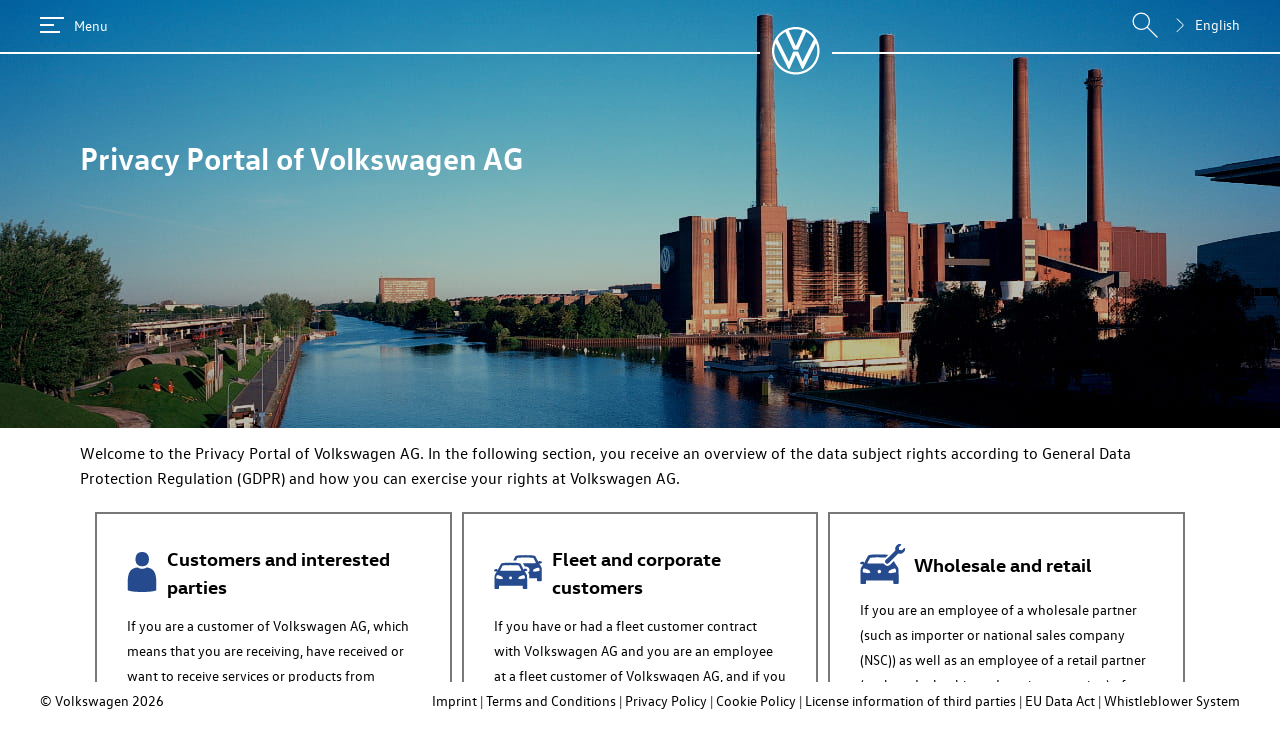

--- FILE ---
content_type: text/html;charset=UTF-8
request_url: https://www.datenschutz.volkswagen.de/?lang=de-de
body_size: 63467
content:
<!DOCTYPE html>
<html lang="de"
>












<head>
    <meta http-equiv="Content-Type" content="text/html; charset=UTF-8; X-Content-Type-Options=nosniff"/>
    <meta http-equiv="Content-Security-Policy"
          content="default-src 'self'; style-src 'self' 'unsafe-inline'; script-src 'self' 'unsafe-inline'; font-src 'self' 'unsafe-inline';">
    <meta charset="utf-8">
    <meta name="viewport" content="width=device-width, initial-scale=1">
    <meta http-equiv="X-UA-Compatible" content="IE=edge">
    <meta http-equiv="language" content="de">
    <meta name="app-language" content="de-DE">
    <link rel="apple-touch-icon" sizes="180x180" href="/apple-touch-icon.png">
    <link rel="icon" type="image/png" sizes="32x32" href="/favicon-32x32.png">
    <link rel="shortcut icon" href="/favicon.ico">
    <link rel="icon" type="image/png" sizes="16x16" href="/favicon-16x16.png">
    <link rel="mask-icon" href="/vw_bw.svg" color="#1d1f20">

    <title data-t="#{html.title.layout}">Volkswagen Datenschutz Portal</title>

    <link href="/css/jquery-ui.min.css" rel="stylesheet"/>
    <link href="/css/jquery-ui.structure.min.css" rel="stylesheet"/>
    <link href="/css/jquery-ui.theme.min.css" rel="stylesheet"/>
    <link href="/css/vwa-p.css" rel="stylesheet"/>
    <link href="/css/index.css" rel="stylesheet"/>
    <link href="/css/layout.css" rel="stylesheet"/>
    <link href="/css/bootstrap-grid.css" rel="stylesheet"/>
    <link href="/css/form.css" rel="stylesheet"/>
    <link href="/css/styles.css" rel="stylesheet"/>

    <script src="/js/lib/jquery-3.6.0.min.js"></script>
    <script src="/js/lib/jquery-ui.min.js"></script>
    <script src="/js/lib/babel-polyfill-7_6_0.min.js"></script>

    
</head>
<body
>


    <div class="ihdcc-root info-popup-section">
        <div class="noscript-notification">
            <div class="noscript-notification-wrap">
                <p>
                    <span data-t="#{noscript.joined}">Teile der Webseite können möglicherweise nicht richtig dargestellt werden. Dies könnte daran liegen, dass in Ihrem Browser Javascript deaktiviert wurde oder ihr Internetbrowser nicht mehr aktuell bzw. nicht kompatibel mit unserer Seite ist. Bitte aktivieren Sie Javascript oder versuchen die Seite mit einem anderen Internetbrowser aufzurufen <span class="ws-nowrap">z. B.</span> Chrome, Firefox oder Safari. Alternativ wenden Sie sich bitte mit Ihrem Anliegen an die <a href="/customers#contact-details">Volkswagen Kundenbetreuung - Team Datenschutz.</a> </span>
                    
                    <div class="ok-btn">
                        <button type="button" class="button button--primary" data-t="#{browser.button.text}">Verstanden</button>
                    </div>
                </p>
            </div>
        </div>
    </div>
    <div class="relativity-wrap">
        <header class="site-header clearfix" id="site-header">
            <div class="bg"></div>
            <div class="header-inner max-site-width">
                <div class="top">
                    <div class="max-site-width wrapping side-padding">
                        <button class="menu-button" id="menu-button">
                            <svg xmlns="http://www.w3.org/2000/svg" class="menu-burger-icon" viewBox="0 0 24 24" shape-rendering="crispEdges">
                                <path d="M0,20V18H20v2Zm0-7V11H14v2ZM0,6V4H24V6Z" fill="currentColor"></path>
                            </svg>
                            <span data-t="#{sidebar.open.button.title}">Menü</span>
                        </button>
                        
                        <div id="node-logo" class="logo-wrap">
                            <div class="logo-line"></div>
                            <div class="site-logo">
                                <a href="/">
                                    
    <svg version="1.1"
         xmlns="http://www.w3.org/2000/svg"
         viewBox="25 25 101 101"
         style="width: 72px; height: 48px;" xml:space="preserve">
        <g>
            <path style="fill: #FFFFFF;" id="vw-svg-path" d="M75,120.4c-24.9,0-45.3-20.5-45.3-45.4c0-5.6,1-10.9,2.9-15.9l26.5,53.3c0.3,0.7,0.8,1.3,1.6,1.3
                c0.8,0,1.3-0.6,1.6-1.3l12.2-27.3c0.1-0.3,0.3-0.6,0.6-0.6s0.4,0.3,0.6,0.6l12.2,27.3c0.3,0.7,0.8,1.3,1.6,1.3
                c0.8,0,1.3-0.6,1.6-1.3l26.5-53.3c1.9,5,2.9,10.3,2.9,15.9C120.3,99.9,99.9,120.4,75,120.4z M75,64.7c-0.3,0-0.4-0.3-0.6-0.6
                l-14.2-32c4.6-1.7,9.6-2.6,14.8-2.6c5.2,0,10.2,0.9,14.8,2.6l-14.2,32C75.4,64.5,75.3,64.7,75,64.7z M60.5,97.6
                c-0.3,0-0.4-0.3-0.6-0.6l-23-46.4c4.1-6.3,9.6-11.6,16.3-15.3l16.6,36.9C70,72.8,70.5,73,71,73h8c0.6,0,1-0.1,1.3-0.8l16.6-36.9
                c6.6,3.7,12.2,9,16.3,15.3L90,97c-0.1,0.3-0.3,0.6-0.6,0.6c-0.3,0-0.4-0.3-0.6-0.6l-8.7-19.8c-0.3-0.7-0.7-0.8-1.3-0.8h-8
                c-0.6,0-1,0.1-1.3,0.8L61.1,97C61,97.3,60.8,97.6,60.5,97.6z M75,125c27.7,0,50-22.3,50-50c0-27.7-22.3-50-50-50
                c-27.7,0-50,22.3-50,50C25,102.7,47.3,125,75,125z"></path>
        </g>
    </svg>

                                </a>
                            </div>
                            <div class="logo-line line-short" style="flex-grow: unset;"></div>
                        </div>
                        <span class="grow"></span>
                        <button id="site-search-btn">
                            <svg width="30" height="30" viewBox="0 0 24 24" version="1.1" xmlns="http://www.w3.org/2000/svg">
                                <path d="M22,22 L13.7,13.7 L22,22 Z M15.5,9 C15.6,12.5 12.9,15.4 9.4,15.5 C9.3,15.5 9.1,15.5 9,15.5 C5.4,15.5 2.5,12.6 2.5,9 C2.5,5.4 5.4,2.5 9,2.5 C12.6,2.5 15.5,5.4 15.5,9 C15.5,9 15.5,9 15.5,9 Z" stroke="currentColor" stroke-width="1" fill="none" fill-rule="evenodd"/>
                            </svg>
                        </button>
                        <div class="language-switch">

                            
                                

                                <div class="lang-selector">
                                    <div class="overlay"></div>
                                    
                                    <div class="control">
                                        <svg focusable="false" xmlns="http://www.w3.org/2000/svg" viewBox="0 0 80 80" width="100%" height="100%">
                                            <path d="M25.576,14.914l25.4,24.86c0.578,0.591 0.578,1.549 0,2.14l-25.4,24.86l2.1,2.14l25.4,-24.85c0.862,-0.849 1.348,-2.01 1.348,-3.22c0,-1.21 -0.486,-2.371 -1.348,-3.22l-25.4,-24.85l-2.1,2.14Z"></path>
                                        </svg>
                                        <span class="name"></span>
                                        <select disabled readonly style="display: none">
                                            <option value="BG-BG"
                                                    data-href="/?lang=bg-bg">Български</option>
                                            <option value="CS-CZ"
                                                    data-href="/?lang=cs-cz">Čeština</option>
                                            <option value="DA-DK"
                                                    data-href="/?lang=da-dk">Dansk</option>
                                            <option value="DE-DE"
                                                    data-href="/?lang=de-de"
                                                    selected="selected">Deutsch</option>
                                            <option value="EL-GR"
                                                    data-href="/?lang=el-gr">Ελληνικά</option>
                                            <option value="EN-GB"
                                                    data-href="/?lang=en-gb">English</option>
                                            <option value="ES-ES"
                                                    data-href="/?lang=es-es">Español (España)</option>
                                            <option value="ET-EE"
                                                    data-href="/?lang=et-ee">Eesti</option>
                                            <option value="FI-FI"
                                                    data-href="/?lang=fi-fi">Suomi</option>
                                            <option value="FR-FR"
                                                    data-href="/?lang=fr-fr">Français</option>
                                            <option value="HR-HR"
                                                    data-href="/?lang=hr-hr">Hrvatski</option>
                                            <option value="HU-HU"
                                                    data-href="/?lang=hu-hu">Magyar</option>
                                            <option value="IS-IS"
                                                    data-href="/?lang=is-is">Íslenska</option>
                                            <option value="IT-IT"
                                                    data-href="/?lang=it-it">Italiano</option>
                                            <option value="LT-LT"
                                                    data-href="/?lang=lt-lt">Lietuvių</option>
                                            <option value="LV-LV"
                                                    data-href="/?lang=lv-lv">Latviešu</option>
                                            <option value="NL-NL"
                                                    data-href="/?lang=nl-nl">Nederlands</option>
                                            <option value="NO-NO"
                                                    data-href="/?lang=no-no">Norsk</option>
                                            <option value="PL-PL"
                                                    data-href="/?lang=pl-pl">Polski</option>
                                            <option value="PT-PT"
                                                    data-href="/?lang=pt-pt">Português (Portugal)</option>
                                            <option value="RO-RO"
                                                    data-href="/?lang=ro-ro">Română</option>
                                            <option value="SK-SK"
                                                    data-href="/?lang=sk-sk">Slovenčina</option>
                                            <option value="SL-SI"
                                                    data-href="/?lang=sl-si">Slovenščina</option>
                                            <option value="SR-LATN-RS"
                                                    data-href="/?lang=sr-latn-rs">Srpski (latinica)</option>
                                            <option value="SV-SE"
                                                    data-href="/?lang=sv-se">Svenska</option>
                                        </select>
                                    </div>
                                    <ul>
                                        <li>
                                            <a `
                                               href="/?lang=bg-bg"
                                            >Български</a>
                                        </li>
                                        <li>
                                            <a `
                                               href="/?lang=cs-cz"
                                            >Čeština</a>
                                        </li>
                                        <li>
                                            <a `
                                               href="/?lang=da-dk"
                                            >Dansk</a>
                                        </li>
                                        <li>
                                            <a `
                                               href="/?lang=de-de"
                                            >Deutsch</a>
                                        </li>
                                        <li>
                                            <a `
                                               href="/?lang=el-gr"
                                            >Ελληνικά</a>
                                        </li>
                                        <li>
                                            <a `
                                               href="/?lang=en-gb"
                                            >English</a>
                                        </li>
                                        <li>
                                            <a `
                                               href="/?lang=es-es"
                                            >Español (España)</a>
                                        </li>
                                        <li>
                                            <a `
                                               href="/?lang=et-ee"
                                            >Eesti</a>
                                        </li>
                                        <li>
                                            <a `
                                               href="/?lang=fi-fi"
                                            >Suomi</a>
                                        </li>
                                        <li>
                                            <a `
                                               href="/?lang=fr-fr"
                                            >Français</a>
                                        </li>
                                        <li>
                                            <a `
                                               href="/?lang=hr-hr"
                                            >Hrvatski</a>
                                        </li>
                                        <li>
                                            <a `
                                               href="/?lang=hu-hu"
                                            >Magyar</a>
                                        </li>
                                        <li>
                                            <a `
                                               href="/?lang=is-is"
                                            >Íslenska</a>
                                        </li>
                                        <li>
                                            <a `
                                               href="/?lang=it-it"
                                            >Italiano</a>
                                        </li>
                                        <li>
                                            <a `
                                               href="/?lang=lt-lt"
                                            >Lietuvių</a>
                                        </li>
                                        <li>
                                            <a `
                                               href="/?lang=lv-lv"
                                            >Latviešu</a>
                                        </li>
                                        <li>
                                            <a `
                                               href="/?lang=nl-nl"
                                            >Nederlands</a>
                                        </li>
                                        <li>
                                            <a `
                                               href="/?lang=no-no"
                                            >Norsk</a>
                                        </li>
                                        <li>
                                            <a `
                                               href="/?lang=pl-pl"
                                            >Polski</a>
                                        </li>
                                        <li>
                                            <a `
                                               href="/?lang=pt-pt"
                                            >Português (Portugal)</a>
                                        </li>
                                        <li>
                                            <a `
                                               href="/?lang=ro-ro"
                                            >Română</a>
                                        </li>
                                        <li>
                                            <a `
                                               href="/?lang=sk-sk"
                                            >Slovenčina</a>
                                        </li>
                                        <li>
                                            <a `
                                               href="/?lang=sl-si"
                                            >Slovenščina</a>
                                        </li>
                                        <li>
                                            <a `
                                               href="/?lang=sr-latn-rs"
                                            >Srpski (latinica)</a>
                                        </li>
                                        <li>
                                            <a `
                                               href="/?lang=sv-se"
                                            >Svenska</a>
                                        </li>
                                    </ul>
                                </div>
                            
                        </div>
                    </div>

                </div>
                <div class="side-padding">
                    <div class="headings">
                        <div class="site-heading heading heading-normal" data-t="#{index.label.block000}">Datenschutz Portal der <span class="ws-nowrap">Volkswagen AG</span></div>
                        <div class="page-heading heading heading-small">

        

        

        

        

        

        

        

        

        

        

        

        

        

        

        

        

        

        

    <span></span></div>
                    </div>
                </div>
            </div>
        </header>

        

        <main id="main" class="ihdcc-root max-site-width">
            <!-- Template container -->
            <div class="wrap">
                <div class="side-padding">
                    <!-- Content -->
                    <body>
<!-- Group part -->
<p><span data-t="#{index.label.welcome}">Herzlich Willkommen auf dem Datenschutz Portal der <span class="ws-nowrap">Volkswagen AG</span>.</span> <span data-t="#{index.label.welcome.text}">Wir geben Ihnen hier einen Überblick über Ihre Rechte gemäß Datenschutzgrundverordnung (DSGVO) und wie Sie diese gegenüber der <span class="ws-nowrap">Volkswagen AG</span> wahrnehmen können.</span></p>
<!-- Group diagram -->
<div class="section-row card-row">
    <!-- Customers and interested parties -->
    <div class="card grid-cell--12 grid-cell--from-m--6 grid-cell--from-l--4 grid-cell--from-xl-2">
        <h3 class="title  diagram-title">
            

        

        <svg class="category-icon" xmlns="http://www.w3.org/2000/svg" viewBox="0 0 43.035 60">
            <path d="M21.83 21.455c6.237 0 10.103-3.867 10.103-10.104C31.933 5.114 29.19 0 21.83 0c-7.485 0-10.104 5.114-10.104 11.351.124 6.237 3.867 10.104 10.104 10.104zM43.035 46.778c-.124-16.092-3.492-22.08-14.47-23.701-1.746 1.372-3.991 2.12-6.735 2.12-2.745 0-5.115-.748-6.736-2.12C3.617 24.449.124 30.312 0 46.528v9.729c0 .874.624 1.622 1.372 1.622 0 0 4.616 2.121 20.333 2.121 15.717 0 20.083-2.12 20.083-2.12.748 0 1.247-.749 1.247-1.622v-6.86-2.62z" />
        </svg>

        

        

        

        

        

        

        

        

        

        

        

        

        

        

        

        

    
            <span data-t="#{index.diagram.customers}">Kunden und Interessenten</span>
        </h3>
        <div class="diagram-text">
            <p data-t="#{index.label.customers.text}">Wenn Sie ein Kunde der <span class="ws-nowrap">Volkswagen AG</span> sind, <span class="ws-nowrap">d. h.</span> privat Dienstleistungen oder Produkte von der <span class="ws-nowrap">Volkswagen AG</span> beziehen, bezogen haben bzw. dies in Zukunft tun wollen, oder sich für die Dienstleistungen oder Produkte der <span class="ws-nowrap">Volkswagen AG</span> interessieren, können Sie sich auf der folgenden Seite darüber informieren, wie Sie Ihre Rechte gemäß DSGVO gegenüber der <span class="ws-nowrap">Volkswagen AG</span> wahrnehmen können.</p>
        </div>
        <div class="text-center">
            <a class="button button--primary"
               data-t="#{button.learnMore}"
               href="/customers">Mehr erfahren</a>
        </div>
    </div>
    <!-- Large customer -->
    <div class="card grid-cell--12 grid-cell--from-m--6 grid-cell--from-l--4 grid-cell--from-xl-2">
        <h3 class="title  diagram-title">
            

        

        

        

        

        

        <svg class="category-icon" xmlns="http://www.w3.org/2000/svg" viewBox="0 0 82.085 60">
            <path d="M56.876 26.585c0-1.49-2.856-2.235-4.47-2.235-.25 0-.498 0-.622.124-.62.124-.62 1.242-.62 1.987-.125-.124-.249-.373-.249-.497v.497c-.248-.373-.373-.621-.373-.745l-4.718-9.066a1.714 1.714 0 00-.373-.496c-.62-.621-1.987-1.863-16.765-1.863s-16.02 1.242-16.64 1.863c-.124.124-.249.372-.373.496l-4.719 9.066-.869 1.614v-.497l-.248.497c0-.745.124-2.111-.621-2.36-.124 0-.249 0-.497-.124C2.98 24.971 0 25.592 0 27.206c0 1.738 3.105 1.987 4.346 1.987h.497l-.248.497c-.497.869-.87 1.366-1.366 2.11-1.863 2.857-2.111 4.223-2.111 4.223S.869 47.572.869 47.82v9.687c0 .62.497.993.994.993h5.712c.621 0 .994-.497.994-.993v-4.223H49.176v4.223c0 .62.497.993.994.993h5.712c.621 0 .994-.497.994-.993v-9.81l-.373-11.55s-.248-1.366-2.11-4.222c-.498-.745-.87-1.242-1.367-2.111 0 0-.248-.497-.62-1.118h.372c1.117-.124 4.098-.372 4.098-2.111zm-45.948 0l3.85-7.451c1.242-.373 5.34-.745 13.908-.745 8.072 0 12.543.372 13.909.745l3.85 7.451c.248.62-.125 1.242-.746 1.242H11.673c-.745 0-1.117-.745-.745-1.242zm.745 15.523l-7.7-1.242s-.496-2.235.622-4.843c1.242-2.608 9.562 2.36 9.562 2.36l1.366 3.104zm16.64.248a2.491 2.491 0 01-2.483-2.483 2.491 2.491 0 012.484-2.484 2.491 2.491 0 012.483 2.484c0 1.366-.993 2.483-2.483 2.483zm23.844-6.333c1.242 2.608.62 4.843.62 4.843l-7.699 1.242-3.85-.621 1.367-3.105c.124 0 8.444-4.967 9.562-2.36z"/>
            <path d="M81.464 23.232s-.248-1.366-2.111-4.222c-.497-.745-.87-1.242-1.366-2.111 0 0-.248-.497-.621-1.118.87 0 4.719 0 4.719-1.987 0-1.863-4.346-2.484-5.34-2.235-.62.124-.62 1.242-.62 1.987-.25-.373-.373-.621-.373-.745l-4.844-8.942a1.714 1.714 0 00-.372-.496C69.915 2.742 68.549 1.5 53.647 1.5S37.503 2.742 36.758 3.363c-.124.124-.248.372-.372.496l-3.353 6.582c1.738 0 3.228.124 4.594.124l2.112-4.222c1.241-.372 5.34-.745 13.908-.745 8.072 0 12.543.373 13.909.745l3.85 7.451c.248.621-.125 1.242-.746 1.242H49.55l2.856 5.464h.124c4.098 0 8.32 1.987 8.32 5.96a4.973 4.973 0 01-1.49 3.602c-.248.248-.62.497-.993.745 1.49 2.36 1.863 3.85 1.863 4.47v.498l.124 4.594H73.64v4.223c0 .62.496.993.993.993h5.96c.622 0 .994-.497.994-.993V34.78zm-3.601 4.967l-7.7 1.242-3.85-.62 1.367-3.105s8.32-4.968 9.562-2.36c1.242 2.484.62 4.843.62 4.843z"/>
        </svg>

        

        

        

        

        

        

        

        

        

        

        

        

    
            <span data-t="#{index.diagram.large.customer}">Flotten- und Großkunden</span>
        </h3>
        <div class="diagram-text">
            <p data-t="#{index.label.large.customer.text}">Wenn Sie einen Großkundenvertrag mit der <span class="ws-nowrap">Volkswagen AG</span> haben oder hatten sowie Mitarbeiter bei einem Flotten- oder Großkunden der <span class="ws-nowrap">Volkswagen AG</span> sind und im Rahmen dieses Geschäftsverhältnisses bei uns registriert sind, können Sie sich auf der folgenden Seite darüber informieren, wie Sie Ihre Rechte gemäß DSGVO gegenüber der <span class="ws-nowrap">Volkswagen AG</span> wahrnehmen können.</p>
            <p>
                <span class="label-bold" data-t="#{index.label.large.customer.note1}"></span>
                <span data-t="#{index.label.large.customer.note2}"></span>
            </p>
        </div>
        <div class="text-center">
            <a class="button button--primary"
               data-t="#{button.learnMore}"
               href="/majorcustomers">Mehr erfahren</a>
        </div>
    </div>
    <!-- Trader -->
    <div class="card grid-cell--12 grid-cell--from-m--6 grid-cell--from-l--4 grid-cell--from-xl-2">
        <h3 class="title  diagram-title">
            

        

        

        

        

        

        

        <svg class="category-icon" xmlns="http://www.w3.org/2000/svg" viewBox="0 0 66.532 60">
            <path d="M61.935 9.92l-3.991-1.09-1.09-3.87L60.848.968 59.879 0h-.242c-1.935 0-3.87.726-5.202 2.177-1.935 1.936-2.66 4.96-1.693 7.621l-7.5 7.38-3.508 3.507-3.75 3.75c-.968.968-1.089 2.662 0 3.63l.363.604c.968.968 2.661 1.09 3.629 0l2.903-2.903 3.145-3.145 8.71-8.71a7.362 7.362 0 007.62-1.572c1.452-1.452 2.178-3.387 2.178-5.444l-.967-.968z" />
            <path d="M56.855 37.379c-.484-1.573-1.21-3.024-2.178-4.234-.483-.726-.846-1.21-1.451-2.056L52.62 30l-1.33-2.177c-.243-.363-.364-.605-.364-.726l-.846-1.694-2.42 2.42-2.903 3.024a5.914 5.914 0 01-8.347 0l-.484-.484c-.362-.363-.604-.726-.846-1.089H11.855a.827.827 0 01-.847-.847c0-.12 0-.242.121-.362l3.75-7.259a66.678 66.678 0 0113.911-.725c3.75 0 6.775.12 8.952.242l1.935-1.936 2.178-2.177c-4.234-.484-8.589-.605-12.944-.605-15 0-16.33 1.21-16.935 1.814-.121.121-.363.363-.363.605l-4.718 9.194-.968 1.693c0-.726 0-2.177-.604-2.42C4.718 26.25 0 26.735 0 28.67c0 2.178 4.839 1.936 4.839 1.936l-.242.484c-.484.846-.847 1.33-1.452 2.056-.968 1.21-1.693 2.661-2.177 4.234 0 0-.242 11.613-.242 11.855v9.193c0 .847.726 1.573 1.572 1.573H7.38c.847 0 1.573-.726 1.573-1.573v-3.629h40.282v3.63c0 .846.726 1.572 1.572 1.572h4.84c.846 0 1.572-.726 1.572-1.573v-4.475-4.84zM11.734 43.79l-7.742-1.33c-.242-1.694-.121-3.387.605-4.96 1.21-2.661 9.556 2.42 9.556 2.42l1.33 3.145zm16.814.121c-1.451 0-2.54-1.21-2.54-2.661 0-1.452 1.21-2.54 2.661-2.54 1.331 0 2.42 1.088 2.54 2.54 0 1.573-1.088 2.661-2.66 2.661.12 0 .12 0 0 0zm24.678-1.451l-7.742 1.33-3.75-.605 1.33-3.145s8.347-5.08 9.557-2.419a7.345 7.345 0 01.605 4.839z" />
            <path d="M65.927 5.806L61.935 9.92l-3.991-1.088-1.09-3.871L60.848.968 59.879 0h-.242c-1.935 0-3.87.726-5.202 2.177-1.935 1.936-2.66 4.96-1.693 7.621l-7.5 7.38-3.508 3.507-3.75 3.75c-.968.968-1.089 2.662 0 3.63l.363.604c.968.968 2.661 1.09 3.629 0l2.903-2.903 3.145-3.145 8.71-8.71a7.362 7.362 0 007.62-1.572c1.452-1.452 2.178-3.387 2.178-5.444z" />
        </svg>

        

        

        

        

        

        

        

        

        

        

        

    
            <span data-t="#{index.diagram.trade}">Groß- und Einzelhandel</span>
        </h3>
        <div class="diagram-text">
            <p data-t="#{index.label.trade.text}">Wenn Sie ein Mitarbeiter eines Großhandels-Partners (<span class="ws-nowrap">z. B.</span> Importeur oder National Sales Company (NSC)) sowie Mitarbeiter eines Einzelhandels-Partners (<span class="ws-nowrap">z. B.</span> Autohaus und Service-Betrieb) der <span class="ws-nowrap">Volkswagen AG</span> sind, können Sie sich auf der folgenden Seite darüber informieren, wie Sie Ihre Rechte gemäß DSGVO gegenüber der <span class="ws-nowrap">Volkswagen AG</span> wahrnehmen können.</p>
        </div>
        <div class="text-center">
            <a class="button button--primary"
               data-t="#{button.learnMore}"
               href="/trade">Mehr erfahren</a>
        </div>
    </div>
    <!-- Employees -->
    <div class="card grid-cell--12 grid-cell--from-m--6 grid-cell--from-l--4 grid-cell--from-xl-2">
        <h3 class="title  diagram-title">
            

        

        

        <svg class="category-icon" xmlns="http://www.w3.org/2000/svg" viewBox="0 0 43.16 60">
            <path d="M21.83 21.455c6.237 0 10.103-3.867 10.103-10.104C31.933 5.114 29.19 0 21.83 0c-7.485 0-10.104 5.114-10.104 11.351 0 6.237 3.867 10.104 10.104 10.104zM42.91 46.778c-.124-16.092-3.367-22.08-14.345-23.701-1.746 1.372-3.991 2.12-6.735 2.12-2.745 0-5.115-.748-6.736-2.12C3.617 24.449.124 30.312 0 46.528v9.73c0 .873.624 1.621 1.372 1.621 0 0 4.616 2.121 20.333 2.121 15.717 0 20.083-2.12 20.083-2.12.748 0 1.372-.749 1.372-1.622v-6.86-1.373c-.25-.374-.25-.873-.25-1.247zm-20.956 3.617c-.374.374-1.122.374-1.497 0l-3.368-3.867 3.119-18.212h2.37l3.118 18.087z" />
        </svg>

        

        

        

        

        

        

        

        

        

        

        

        

        

        

        

    
            <span data-t="#{index.diagram.employees}">Beschäftigte der <span class="ws-nowrap">Volkswagen AG</span> und Konzerngesellschaften</span>
        </h3>
        <div class="diagram-text">
            <p data-t="#{index.label.employees.text}">Wenn Sie <span class="ws-nowrap">z. B.</span> ein aktiver oder ehemaliger Beschäftigter, Bachelorand, Masterand, Auszubildener, dualer Studierender, Praktikant, Zeitarbeitnehmer, naher Angehöriger eines Beschäftigten, Bewerber bei der <span class="ws-nowrap">Volkswagen AG</span> oder Beschäftigter bei einer Konzerngesellschaft sind, können Sie sich auf der folgenden Seite darüber informieren, wie Sie Ihre Rechte gemäß DSGVO gegenüber der <span class="ws-nowrap">Volkswagen AG</span> wahrnehmen können.</p>
        </div>
        <div class="text-center">
            <a class="button button--primary"
               data-t="#{button.learnMore}"
               href="/employees">Mehr erfahren</a>
        </div>
    </div>
    <!-- Supplier -->
    <div class="card grid-cell--12 grid-cell--from-m--6 grid-cell--from-l--4 grid-cell--from-xl-2">
        <h3 class="title  diagram-title">
            

        

        

        

        <svg class="category-icon" xmlns="http://www.w3.org/2000/svg" viewBox="25 40 96.2 60">
            <path d="M118.725 65.828l-.198-3.058-2.266-10.768a7.205 7.205 0 00-1.1-2.266 3.575 3.575 0 00-1.782-.737H64.026a40.873 40.873 0 00-6.798.946 32.602 32.602 0 00-4.4 2.464L40.861 61.89l-.792.198-11.923 5.027-1.771 2.068-.286 3.552-.792.88L25 80.721l.495 1.177 2.365 1.188h3.85l3.596.792a7.272 7.272 0 0014.541-.297h45.636a7.293 7.293 0 1014.399-1.683H121.2v-2.662l-1.474-1.87z"/>
        </svg>

        

        

        

        

        

        

        

        

        

        

        

        

        

        

    
            <span data-t="#{index.diagram.supplier}">Lieferanten und Dienstleister</span>
        </h3>
        <div class="diagram-text">
            <p data-t="#{index.label.supplier.text}">Wenn Sie als Partner auf der ONE.Konzern Business Plattform (<a href="https://www.vwgroupsupply.com/one-kbp-pub/de/kbp_public/homepage/homepage.html" target="_blank" rel="noopener" data-mce-href="https://www.vwgroupsupply.com/one-kbp-pub/de/kbp_public/homepage/homepage.html">www.vwgroupsupply.com</a>) registriert sind, sowie als Mitarbeiter eines Lieferanten oder Dienstleisters bei der <span class="ws-nowrap">Volkswagen AG</span> im Einsatz sind bzw. waren, können Sie sich auf der folgenden Seite darüber informieren, wie Sie Ihre Rechte gemäß DSGVO gegenüber der <span class="ws-nowrap">Volkswagen AG</span> wahrnehmen können.</p>
        </div>
        <div class="text-center">
            <a class="button button--primary"
               data-t="#{button.learnMore}"
               href="/suppliers">Mehr erfahren</a>
        </div>
    </div>
    <!-- Others -->
    <div class="card grid-cell--12 grid-cell--from-m--6 grid-cell--from-l--4 grid-cell--from-xl-2">
        <h3 class="title diagram-title">
            

        

        

        

        

        

        

        

        

        

        

        

        

        

        

        

        

        

        <svg class="category-icon" xmlns="http://www.w3.org/2000/svg" viewBox="13 10 48 55">
            <g>
                <g>
                    <path d="M45.6,58h-4.7h-3v-3v-5v-3h3h4.7v-4.7v-3h3h3.9c-1.6-4.6-4.6-6.7-10.1-7.5c-1.4,1.1-3.2,1.7-5.4,1.7 c-2.2,0-4.1-0.6-5.4-1.7c-9.2,1.1-11.9,5.8-12.1,18.8c0,0.4,0,0.9,0,1.4v0.9v5.6c0,0.7,0.5,1.3,1.1,1.3c0,0,3.7,1.7,16.3,1.7 c3.6,0,6.5-0.1,8.8-0.4V58z"/>
                </g>
                <g>
                    <polygon points="53.7,62.7 53.7,55 61.4,55 61.4,50 53.7,50 53.7,42.3 48.7,42.3 48.7,50 41,50 41,55 48.7,55 48.7,62.7"/>
                </g>
                <path d="M37.1,30.5c5,0,8.1-3.1,8.1-8.1c0-5-2.2-9.1-8.1-9.1c-6,0-8.1,4.1-8.1,9.1C29.1,27.4,32.1,30.5,37.1,30.5z"/>
            </g>
        </svg>

    
            <span data-t="#{index.diagram.others}">Sonstige</span>
        </h3>
        <div class="diagram-text">
            <p data-t="#{index.label.other.text}">Wenn Sie sich in den vorgenannten Betroffenengruppen nicht wiederfinden, können Sie sich auf der folgenden Seite darüber informieren, wie Sie Ihre Rechte gemäß DSGVO gegenüber der <span class="ws-nowrap">Volkswagen AG</span> wahrnehmen können.</p>
        </div>
        <div class="text-center">
            <a class="button button--primary"
               data-t="#{button.learnMore}"
               href="/other">Mehr erfahren</a>
        </div>
    </div>

</div>

</body>
                </div>
            </div>
        </main>

    </div>


    <div class="ihdcc-root">
        <!-- Footer -->
        <div class="site-footer" id="site-footer">
            
                <div class="max-site-width">
                    <div class=" side-padding footer-font footer-flex">
                        <div class="copyright-text">
                            <label>© Volkswagen </label>
                            <label>2026</label>
                        </div>
                        <div class="legals">
                            <p class="legal-element">
                                <a class="inline-link legal-url-first footer-link footer-font"
                                   href="/imprint"
                                   data-t="#{footer.legal}">Impressum</a>
                            </p>
                            <p class="legal-element">
                                <a class="inline-link footer-link footer-font" href="/legal/terms-of-use"
                                   data-t="#{footer.termsOfUse}">Nutzungsbedingungen</a>
                            </p>
                            <p class="legal-element">
                                <a class="inline-link footer-link footer-font"
                                   href="/legal/data-protection"
                                   data-t="#{footer.dataProtection}">Datenschutzerklärung</a>
                            </p>
                            <p class="legal-element">
                                <a class="inline-link footer-link footer-font" href="/legal/cookie-policy"
                                   data-t="#{footer.cookiePolicy}">Cookie-Richtlinie</a>
                            </p>
                            <p class="legal-element">
                                <a class="inline-link footer-link footer-font"
                                   href="/legal/license-information"
                                   data-t="#{footer.license}">Lizenzhinweise Dritter</a>
                            </p>
                            <!--new link-->
                            <p class="legal-element">
                                <a class="inline-link footer-link footer-font"
                                   href="https://www.volkswagen.de/de/mehr/rechtliches/eu-data-act.html" id="special-link"
                                   data-t="#{eudataact.footer}">EU Data Act</a>
                            </p>
                            
                            <p class="legal-element">
                                <a class="inline-link footer-link footer-font"
                                   href="https://www.volkswagen-group.com/de/unser-hinweisgebersystem-16041"
                                   data-t="#{whistleblowersystem.footer}">﻿Hinweisgebersystem</a>
                            </p>
                        </div>
                    </div>
                </div>
            
            
        </div>

    </div>

    <aside id="sidebar">
        <div class="close-sidebar-wrap">
            <button class="close-sidebar-button" id="close-sidebar">
                <svg viewBox="0 0 24 24" fill="currentColor" role="img" class="menu-cross-icon">
                    <path d="M20.956 3.985l-.942-.941L12 11.059 3.985 3.044l-.941.941L11.059 12l-8.015 8.015.941.941L12 12.941l8.014 8.015.942-.941L12.941 12z"></path>
                </svg>
                <span data-t="#{sidebar.close.button.title}">Menü schließen</span>
            </button>
        </div>
        <div class="sidebar-menu-wrap">
            <ul class="sidebar-menu">
                <!-- Webform -->
                <li class="sidebar-item" id="menu_1">
                    <a href="/request" class="sidebar-link">
                        

        <svg class="category-icon" xmlns="http://www.w3.org/2000/svg" viewBox="0 0 72.573 60">
            <path d="M71.452 18.05l-1.12-1.12c-1.494-1.494-3.983-1.619-5.602-.125l-1.493 1.494c1.12.373 2.24.996 3.112 1.867l1.618 1.618a9.515 9.515 0 011.867 3.237l1.618-1.494c1.494-1.37 1.494-3.859 0-5.477zM65.975 23.776l-1.618-1.618c-.872-.872-1.992-1.37-3.237-1.37h-.373L32.49 48.672l-3.984 8.838c-.498.996.498 1.992 1.618 1.619l8.963-3.735L67.22 27.76a4.459 4.459 0 00-1.245-3.983z" />
            <path d="M20.29 60H1.867C.871 60 0 59.129 0 58.133v-3.735c0-.996.871-1.867 1.867-1.867H20.29c.996 0 1.868.871 1.868 1.867v3.735c0 .996-.872 1.867-1.868 1.867zM64.606 7.469c.996 0 1.867-.871 1.867-1.867V1.867C66.473.871 65.602 0 64.606 0H1.867C.871 0 0 .871 0 1.867v3.735c0 .996.871 1.867 1.867 1.867zM1.867 17.552H46.93c.996 0 1.868.871 1.868 1.867v3.735c0 .995-.872 1.867-1.868 1.867H1.867C.871 25.02 0 24.149 0 23.154v-3.735c0-1.12.871-1.867 1.867-1.867zM29.129 42.448H1.867C.871 42.448 0 41.577 0 40.581v-3.735c0-.995.871-1.867 1.867-1.867H29.13c.995 0 1.867.872 1.867 1.867v3.735c0 .996-.872 1.867-1.867 1.867z" />
        </svg>

        

        

        

        

        

        

        

        

        

        

        

        

        

        

        

        

        

    
                        <span data-t="#{navigation.request.label}">Webformular</span>
                    </a>
                </li>

                <!-- Customer and Interested parties -->
                <li class="sidebar-item" id="menu_2">
                    <a href="/customers" class="sidebar-link">
                        

        

        <svg class="category-icon" xmlns="http://www.w3.org/2000/svg" viewBox="0 0 43.035 60">
            <path d="M21.83 21.455c6.237 0 10.103-3.867 10.103-10.104C31.933 5.114 29.19 0 21.83 0c-7.485 0-10.104 5.114-10.104 11.351.124 6.237 3.867 10.104 10.104 10.104zM43.035 46.778c-.124-16.092-3.492-22.08-14.47-23.701-1.746 1.372-3.991 2.12-6.735 2.12-2.745 0-5.115-.748-6.736-2.12C3.617 24.449.124 30.312 0 46.528v9.729c0 .874.624 1.622 1.372 1.622 0 0 4.616 2.121 20.333 2.121 15.717 0 20.083-2.12 20.083-2.12.748 0 1.247-.749 1.247-1.622v-6.86-2.62z" />
        </svg>

        

        

        

        

        

        

        

        

        

        

        

        

        

        

        

        

    
                        <span>
                            <span data-t="#{navigation.customer.label}">Kunden &</span>
                            <span data-t="#{navigation.customer.label2}">Interessenten</span>
                            <span data-t="#{navigation.customer.label3}"></span>
                        </span>
                    </a>
                </li>

                <!-- Large customer -->
                <li class="sidebar-item" id="menu_3">
                    <a href="/majorcustomers" class="sidebar-link">
                        

        

        

        

        

        

        <svg class="category-icon" xmlns="http://www.w3.org/2000/svg" viewBox="0 0 82.085 60">
            <path d="M56.876 26.585c0-1.49-2.856-2.235-4.47-2.235-.25 0-.498 0-.622.124-.62.124-.62 1.242-.62 1.987-.125-.124-.249-.373-.249-.497v.497c-.248-.373-.373-.621-.373-.745l-4.718-9.066a1.714 1.714 0 00-.373-.496c-.62-.621-1.987-1.863-16.765-1.863s-16.02 1.242-16.64 1.863c-.124.124-.249.372-.373.496l-4.719 9.066-.869 1.614v-.497l-.248.497c0-.745.124-2.111-.621-2.36-.124 0-.249 0-.497-.124C2.98 24.971 0 25.592 0 27.206c0 1.738 3.105 1.987 4.346 1.987h.497l-.248.497c-.497.869-.87 1.366-1.366 2.11-1.863 2.857-2.111 4.223-2.111 4.223S.869 47.572.869 47.82v9.687c0 .62.497.993.994.993h5.712c.621 0 .994-.497.994-.993v-4.223H49.176v4.223c0 .62.497.993.994.993h5.712c.621 0 .994-.497.994-.993v-9.81l-.373-11.55s-.248-1.366-2.11-4.222c-.498-.745-.87-1.242-1.367-2.111 0 0-.248-.497-.62-1.118h.372c1.117-.124 4.098-.372 4.098-2.111zm-45.948 0l3.85-7.451c1.242-.373 5.34-.745 13.908-.745 8.072 0 12.543.372 13.909.745l3.85 7.451c.248.62-.125 1.242-.746 1.242H11.673c-.745 0-1.117-.745-.745-1.242zm.745 15.523l-7.7-1.242s-.496-2.235.622-4.843c1.242-2.608 9.562 2.36 9.562 2.36l1.366 3.104zm16.64.248a2.491 2.491 0 01-2.483-2.483 2.491 2.491 0 012.484-2.484 2.491 2.491 0 012.483 2.484c0 1.366-.993 2.483-2.483 2.483zm23.844-6.333c1.242 2.608.62 4.843.62 4.843l-7.699 1.242-3.85-.621 1.367-3.105c.124 0 8.444-4.967 9.562-2.36z"/>
            <path d="M81.464 23.232s-.248-1.366-2.111-4.222c-.497-.745-.87-1.242-1.366-2.111 0 0-.248-.497-.621-1.118.87 0 4.719 0 4.719-1.987 0-1.863-4.346-2.484-5.34-2.235-.62.124-.62 1.242-.62 1.987-.25-.373-.373-.621-.373-.745l-4.844-8.942a1.714 1.714 0 00-.372-.496C69.915 2.742 68.549 1.5 53.647 1.5S37.503 2.742 36.758 3.363c-.124.124-.248.372-.372.496l-3.353 6.582c1.738 0 3.228.124 4.594.124l2.112-4.222c1.241-.372 5.34-.745 13.908-.745 8.072 0 12.543.373 13.909.745l3.85 7.451c.248.621-.125 1.242-.746 1.242H49.55l2.856 5.464h.124c4.098 0 8.32 1.987 8.32 5.96a4.973 4.973 0 01-1.49 3.602c-.248.248-.62.497-.993.745 1.49 2.36 1.863 3.85 1.863 4.47v.498l.124 4.594H73.64v4.223c0 .62.496.993.993.993h5.96c.622 0 .994-.497.994-.993V34.78zm-3.601 4.967l-7.7 1.242-3.85-.62 1.367-3.105s8.32-4.968 9.562-2.36c1.242 2.484.62 4.843.62 4.843z"/>
        </svg>

        

        

        

        

        

        

        

        

        

        

        

        

    
                        <span data-t="#{navigation.large.customer.label1_3.joined}">Flotten- und Großkunden</span>
                    </a>
                </li>

                <!-- Suppliers -->
                <li class="sidebar-item" id="menu_4">
                    <a href="/suppliers" class="sidebar-link">
                        

        

        

        

        <svg class="category-icon" xmlns="http://www.w3.org/2000/svg" viewBox="25 40 96.2 60">
            <path d="M118.725 65.828l-.198-3.058-2.266-10.768a7.205 7.205 0 00-1.1-2.266 3.575 3.575 0 00-1.782-.737H64.026a40.873 40.873 0 00-6.798.946 32.602 32.602 0 00-4.4 2.464L40.861 61.89l-.792.198-11.923 5.027-1.771 2.068-.286 3.552-.792.88L25 80.721l.495 1.177 2.365 1.188h3.85l3.596.792a7.272 7.272 0 0014.541-.297h45.636a7.293 7.293 0 1014.399-1.683H121.2v-2.662l-1.474-1.87z"/>
        </svg>

        

        

        

        

        

        

        

        

        

        

        

        

        

        

    
                        <span data-t="#{navigation.supplier.label}">Lieferanten und Dienstleister</span>
                    </a>
                </li>

                <!-- Employees -->
                <li class="sidebar-item" id="menu_5">
                    <a href="/employees" class="sidebar-link">
                        

        

        

        <svg class="category-icon" xmlns="http://www.w3.org/2000/svg" viewBox="0 0 43.16 60">
            <path d="M21.83 21.455c6.237 0 10.103-3.867 10.103-10.104C31.933 5.114 29.19 0 21.83 0c-7.485 0-10.104 5.114-10.104 11.351 0 6.237 3.867 10.104 10.104 10.104zM42.91 46.778c-.124-16.092-3.367-22.08-14.345-23.701-1.746 1.372-3.991 2.12-6.735 2.12-2.745 0-5.115-.748-6.736-2.12C3.617 24.449.124 30.312 0 46.528v9.73c0 .873.624 1.621 1.372 1.621 0 0 4.616 2.121 20.333 2.121 15.717 0 20.083-2.12 20.083-2.12.748 0 1.372-.749 1.372-1.622v-6.86-1.373c-.25-.374-.25-.873-.25-1.247zm-20.956 3.617c-.374.374-1.122.374-1.497 0l-3.368-3.867 3.119-18.212h2.37l3.118 18.087z" />
        </svg>

        

        

        

        

        

        

        

        

        

        

        

        

        

        

        

    
                        <span data-t="#{navigation.employee.label}">Beschäftigte der <span class="ws-nowrap">Volkswagen AG</span> <br>und Konzerngesellschaften</span>
                    </a>
                </li>

                <li class="sidebar-item" id="menu_6" ><!-- Wholesales -->
                    <a href="/trade" class="sidebar-link">
                        

        

        

        

        

        

        

        <svg class="category-icon" xmlns="http://www.w3.org/2000/svg" viewBox="0 0 66.532 60">
            <path d="M61.935 9.92l-3.991-1.09-1.09-3.87L60.848.968 59.879 0h-.242c-1.935 0-3.87.726-5.202 2.177-1.935 1.936-2.66 4.96-1.693 7.621l-7.5 7.38-3.508 3.507-3.75 3.75c-.968.968-1.089 2.662 0 3.63l.363.604c.968.968 2.661 1.09 3.629 0l2.903-2.903 3.145-3.145 8.71-8.71a7.362 7.362 0 007.62-1.572c1.452-1.452 2.178-3.387 2.178-5.444l-.967-.968z" />
            <path d="M56.855 37.379c-.484-1.573-1.21-3.024-2.178-4.234-.483-.726-.846-1.21-1.451-2.056L52.62 30l-1.33-2.177c-.243-.363-.364-.605-.364-.726l-.846-1.694-2.42 2.42-2.903 3.024a5.914 5.914 0 01-8.347 0l-.484-.484c-.362-.363-.604-.726-.846-1.089H11.855a.827.827 0 01-.847-.847c0-.12 0-.242.121-.362l3.75-7.259a66.678 66.678 0 0113.911-.725c3.75 0 6.775.12 8.952.242l1.935-1.936 2.178-2.177c-4.234-.484-8.589-.605-12.944-.605-15 0-16.33 1.21-16.935 1.814-.121.121-.363.363-.363.605l-4.718 9.194-.968 1.693c0-.726 0-2.177-.604-2.42C4.718 26.25 0 26.735 0 28.67c0 2.178 4.839 1.936 4.839 1.936l-.242.484c-.484.846-.847 1.33-1.452 2.056-.968 1.21-1.693 2.661-2.177 4.234 0 0-.242 11.613-.242 11.855v9.193c0 .847.726 1.573 1.572 1.573H7.38c.847 0 1.573-.726 1.573-1.573v-3.629h40.282v3.63c0 .846.726 1.572 1.572 1.572h4.84c.846 0 1.572-.726 1.572-1.573v-4.475-4.84zM11.734 43.79l-7.742-1.33c-.242-1.694-.121-3.387.605-4.96 1.21-2.661 9.556 2.42 9.556 2.42l1.33 3.145zm16.814.121c-1.451 0-2.54-1.21-2.54-2.661 0-1.452 1.21-2.54 2.661-2.54 1.331 0 2.42 1.088 2.54 2.54 0 1.573-1.088 2.661-2.66 2.661.12 0 .12 0 0 0zm24.678-1.451l-7.742 1.33-3.75-.605 1.33-3.145s8.347-5.08 9.557-2.419a7.345 7.345 0 01.605 4.839z" />
            <path d="M65.927 5.806L61.935 9.92l-3.991-1.088-1.09-3.871L60.848.968 59.879 0h-.242c-1.935 0-3.87.726-5.202 2.177-1.935 1.936-2.66 4.96-1.693 7.621l-7.5 7.38-3.508 3.507-3.75 3.75c-.968.968-1.089 2.662 0 3.63l.363.604c.968.968 2.661 1.09 3.629 0l2.903-2.903 3.145-3.145 8.71-8.71a7.362 7.362 0 007.62-1.572c1.452-1.452 2.178-3.387 2.178-5.444z" />
        </svg>

        

        

        

        

        

        

        

        

        

        

        

    
                        <span data-t="#{navigation.trade.label1_2.joined}">Groß- und Einzelhandel</span>
                    </a>
                </li>

                <li class="sidebar-item" id="menu_7"><!-- Others -->
                    <a href="/other" class="sidebar-link">
                        

        

        

        

        

        

        

        

        

        

        

        

        

        

        

        

        

        

        <svg class="category-icon" xmlns="http://www.w3.org/2000/svg" viewBox="13 10 48 55">
            <g>
                <g>
                    <path d="M45.6,58h-4.7h-3v-3v-5v-3h3h4.7v-4.7v-3h3h3.9c-1.6-4.6-4.6-6.7-10.1-7.5c-1.4,1.1-3.2,1.7-5.4,1.7 c-2.2,0-4.1-0.6-5.4-1.7c-9.2,1.1-11.9,5.8-12.1,18.8c0,0.4,0,0.9,0,1.4v0.9v5.6c0,0.7,0.5,1.3,1.1,1.3c0,0,3.7,1.7,16.3,1.7 c3.6,0,6.5-0.1,8.8-0.4V58z"/>
                </g>
                <g>
                    <polygon points="53.7,62.7 53.7,55 61.4,55 61.4,50 53.7,50 53.7,42.3 48.7,42.3 48.7,50 41,50 41,55 48.7,55 48.7,62.7"/>
                </g>
                <path d="M37.1,30.5c5,0,8.1-3.1,8.1-8.1c0-5-2.2-9.1-8.1-9.1c-6,0-8.1,4.1-8.1,9.1C29.1,27.4,32.1,30.5,37.1,30.5z"/>
            </g>
        </svg>

    
                        <span data-t="#{navigation.download.label1}">Sonstige </span>
                    </a>
                </li>

                <li class="sidebar-item" id="menu_8" ><!-- Download -->
                    <a href="/download" class="sidebar-link">
                        

        

        

        

        

        

        

        

        <svg class="category-icon" xmlns="http://www.w3.org/2000/svg" viewBox="0 0 57.57 60">
            <path d="M56.469 35.956h-6.033c-.724 0-1.207.483-1.207 1.207v.603c0 4.344-.241 10.256-2.172 12.187-1.81 1.69-7.119 1.69-14.479 1.69h-7.48c-7.361 0-12.67.12-14.48-1.69-1.93-1.93-2.172-7.843-2.172-12.187v-.603c0-.724-.603-1.207-1.206-1.207H1.207C.483 35.956 0 36.44 0 37.163v.603c0 8.085.845 14.359 4.585 18.1 4.223 4.222 10.739 4.222 20.512 4.102h10.256c8.205 0 13.755-.362 17.616-4.103 3.861-3.74 4.585-10.014 4.585-18.099v-.603c.121-.724-.482-1.207-1.085-1.207z" />
            <path d="M27.872 37.766c.483.604 1.328.604 1.81 0L43.68 21.477c.603-.724.12-1.689-.845-1.689h-7.963l-.966-18.34C33.905.603 33.181 0 32.457 0h-7.24c-.844 0-1.447.603-1.568 1.448l-.844 18.34H14.72c-.844 0-1.327 1.086-.844 1.69z" />
        </svg>

        

        

        

        

        

        

        

        

        

        

    
                        <span data-t="#{navigation.download.label1}">Download-Bereich</span>
                    </a>
                </li>


                

                <li class="sidebar-item" id="menu_9" ><!-- Privacy policy -->
                    <a href="/privacy-policy" class="sidebar-link">
                        

        

        

        

        

        

        

        

        

        

        

        

        

        

        

        <svg class="category-icon" xmlns="http://www.w3.org/2000/svg" viewBox="0 0 50 53">
            <g>
                <path d="M49.48,1.5c0,-0.823 -0.677,-1.5 -1.5,-1.5l-37.48,0c-1.371,0 -2.5,1.129 -2.5,2.5c0,1.371 1.129,2.5 2.5,2.5l34,0l0,37.41c0,1.371 1.129,2.5 2.5,2.5c1.371,0 2.5,-1.129 2.5,-2.5l0,-40.91l-0.02,0Z"></path>
                <g>
                    <path d="M22.25,29.09l-3.39,-1.41c-0.564,0.475 -0.881,1.183 -0.86,1.92c-0.056,1.032 0.609,1.976 1.6,2.27l3.3,1.38c0.534,-0.462 0.841,-1.134 0.84,-1.84c0.05,-1.01 -0.551,-1.946 -1.49,-2.32Z"></path>
                    <path d="M39.97,7.91l-38.47,0c-0.823,0 -1.5,0.677 -1.5,1.5l0.06,42c0,0.823 0.677,1.5 1.5,1.5l38.41,0c0.823,0 1.5,-0.677 1.5,-1.5l0,-42c0,-0.823 -0.677,-1.5 -1.5,-1.5Zm-12.23,30.59c0,3.71 -3,5.91 -7.09,5.91c-2.403,-0.023 -4.768,-0.601 -6.91,-1.69l1.31,-3.46c1.677,1.026 3.578,1.63 5.54,1.76c2,0 3,-0.86 3,-2c0,-0.9 -0.42,-1.7 -2.24,-2.43l-3.36,-1.34c-2.43,-1 -4,-2.46 -4,-4.8c0.031,-1.643 1.023,-3.124 2.53,-3.78l0,-0.04c-1.524,-0.942 -2.476,-2.59 -2.53,-4.38c0,-3.42 2.53,-5.86 7,-5.86c2.027,-0.052 4.04,0.351 5.89,1.18l-1.14,3.3c-1.48,-0.712 -3.098,-1.094 -4.74,-1.12c-2,0 -2.88,1.09 -2.88,2.11c0,0.86 0.38,1.7 2,2.3l2.78,1.06c3.36,1.28 4.8,2.91 4.8,5.25c0,1.44 -1.12,2.72 -2.56,3.84l0,0.1c1.534,0.799 2.528,2.362 2.6,4.09Z"></path>
                </g>
            </g>
        </svg>

        

        

        

    
                        <span data-t="#{navigation.privacyPolicy.label}">Datenschutzerklärungen der Volkswagen AG</span>
                    </a>
                </li>

                <li class="sidebar-item" id="menu_10" ><!-- Meldeprozess -->
                    <a href="/reporting-process" class="sidebar-link">
                        

        

        

        

        

        

        

        

        

        

        

        

        

        

        

        

        <svg class="category-icon" xmlns="http://www.w3.org/2000/svg" viewBox="0 0 80 80">
            <path d="M65.9,21.3c-1.4-2.6-5-8-10.1-7.5C48,14.6,39.3,22,30.3,31c-9.1,9-16.6,17.6-17.4,25.3
	c-0.6,5.5,6,9.2,8.3,10.3c0.4,0.2,0.9,0.1,1.2-0.3l7.5-10c0.2-0.3,0.2-0.7-0.1-1c-1.7-1.7-2-2.4-2.3-3.8c-0.8-3.6,2.8-8.5,8.9-14.6
	c6.1-6,11.7-9.4,14.7-8.8c1.4,0.3,2.6,1.1,3.9,2.3c0.3,0.3,0.7,0.3,1,0.1l9.4-7C66.1,23,66.3,22.1,65.9,21.3z" />
        </svg>

        

        

    
                        <span data-t="#{navigation.meldeprozess.label}">Meldung Datenschutzverletzung</span>
                    </a>
                </li>

                
            </ul>
        </div>

        
            <div class="side-padding footer-font sidebar-footer footer-flex">
                <div class="grid-cell--12 grid-cell--from-l--3 grid-cell--from-m--3 grid-cell--from-xl-3">
                    <div class="copyright-text">
                        <label>© Volkswagen </label>
                        <label>2026</label>
                    </div>
                </div>
                <div class="legals grid-cell--12 grid-cell--from-m--9 grid-cell--from-l--9 grid-cell--from-xl-9">
                    <p class="legal-element sidebar-legal-element">
                        <a class="inline-link legal-url-first sidebar-footer-link footer-font"
                           href="/imprint"
                           data-t="#{footer.legal}">Impressum</a>
                    </p>
                    <p class="legal-element sidebar-legal-element">
                        <a class="inline-link sidebar-footer-link footer-font" href="/legal/terms-of-use"
                           data-t="#{footer.termsOfUse}">Nutzungsbedingungen</a>
                    </p>
                    <p class="legal-element sidebar-legal-element">
                        <a class="inline-link sidebar-footer-link footer-font"
                           href="/legal/data-protection"
                           data-t="#{footer.dataProtection}">Datenschutzerklärung</a>
                    </p>
                    <p class="legal-element sidebar-legal-element">
                        <a class="inline-link sidebar-footer-link footer-font" href="/legal/cookie-policy"
                           data-t="#{footer.cookiePolicy}">Cookie-Richtlinie</a>
                    </p>
                    <p class="legal-element sidebar-legal-element">
                        <a class="inline-link sidebar-footer-link footer-font"
                           href="/legal/license-information"
                           data-t="#{footer.license}">Lizenzhinweise Dritter</a>
                    </p>
                    <p class="legal-element sidebar-legal-element">
                        <a class="inline-link sidebar-footer-link footer-font"
                           href="https://www.volkswagen-group.com/de/unser-hinweisgebersystem-16041"
                           data-t="#{whistleblowersystem.footer}">﻿Hinweisgebersystem</a>
                    </p>
                </div>
            </div>
        
        

    </aside>
    <div class="sidebar-outer-area"></div>

    <div id="external-link-layer" class="external-link-layer" style="display: none;"></div>
    <div id="external-link-box" style="display: none;" data-whitelist="vwid.vwgroup.io,volkswagen-carnet.com,vwgroupsupply.com,vwgroup.io,identity.vwgroup.io,volkswagen-group.com,myserveprod.service-now.com,iserve.vw.vwg,identity-sandbox.vwgroup.io,iserve.volkswagen.de">
        <div class="ihdcc-root">
            <div class="external-link-box-position">
                <div class="side-padding">
                    <div class="external-link-box-layout grid-cell--12 offset-cell--from-m-1 grid-cell--from-m-10 offset-cell--from-m-1">
                        <div class="side-padding external-link-box-color">
                            <div class="external-link-box-text-color grid-cell--12 offset-cell--from-m-1 grid-cell--from-m-10 offset-cell--from-m-1">
                                <h3 class="external-link-box-header" data-t="#{external.link.header}">Wichtiger Hinweis</h3>
                                <button class="external-link-exit-button action-icon disclaimer-with-layer-lightbox-button lightbox-button"
                                        type="button" onclick="closeExternalLinkLayer()">
                                    <div class="action-icon__layout-container">
                                        <div class="icon icon--size-small-to-medium icon--background-black icon--background-circle icon--icon-white icon--icon-name-close-small action-icon__icon">
                                            <svg class="icon-document" focusable="false" xmlns="http://www.w3.org/2000/svg"
                                                 viewBox="0 0 40 40"
                                                 width="100%" height="100%">
                                                <path id="icon-path"
                                                      d="M29.8 26.9l-6.7-6.8 6.6-7c.3-.3.2-.8 0-1.1L28 10.3c-.3-.3-.8-.3-1.1 0L20 17.1l-6.9-6.7c-.3-.3-.8-.3-1.1 0L10.3 12c-.3.3-.3.8 0 1.1l6.6 7-6.7 6.8c-.3.3-.3.8 0 1.1l1.7 1.7c.3.3.8.3 1.1 0l7-6.6 7 6.6c.3.3.8.2 1.1 0l1.7-1.7c.3-.3.3-.8 0-1.1z"></path>
                                            </svg>
                                        </div>
                                    </div>
                                </button>
                            </div>
                        </div>
                        <div class="side-padding external-link-box-border"></div>
                        <div class="side-padding external-link-box-content">
                            <div class="external-link-box-body-text grid-cell--12 offset-cell--from-m-1 grid-cell--from-m-10 offset-cell--from-m-1">
                                <p data-t="#{external.link.body.text}">Wenn Sie auf diesen Link klicken, verlassen Sie die Seite der <span class="ws-nowrap">Volkswagen AG</span>. Die <span class="ws-nowrap">Volkswagen AG</span> macht sich die durch den Link erreichbaren Seiten Dritter nicht zu eigen und ist für deren Inhalte nicht verantwortlich. Volkswagen hat keinen Einfluss darauf, welche Daten auf dieser Seite von Ihnen erhoben, gespeichert oder verarbeitet werden. Nähere Informationen können Sie hierzu in der Datenschutzerklärung des Anbieters der externen Webseite finden.</p>
                            </div>
                            <div class="external-link-box-body-button grid-cell--12 offset-cell--from-m-1 grid-cell--from-m-10 offset-cell--from-m-1">
                                <button id="external-link-button" class="external-link-button button button--primary"
                                        type="button" data-t="#{external.link.button.text}">Weiter zur externen Webseite</button>
                            </div>
                        </div>
                    </div>
                </div>
            </div>
        </div>
    </div>
    <script type="text/javascript">
        var SEARCH_TPL = "<div id='search-box'>";
        SEARCH_TPL += "<form spellcheck='false' autocomplete='on' class='search-form'>";
        SEARCH_TPL += "<div class='query-wrap'>";
        SEARCH_TPL += "<input type='text' autocomplete='on' name='query' id='query' required minlength='3' placeholder='" + String("Wie k\u00F6nnen wir helfen?") + "'/>";
        SEARCH_TPL += "<button class='submit' type='submit'><svg width='24' height='24' viewBox='0 0 24 24'><path d='M22,22 L13.7,13.7 L22,22 Z M15.5,9 C15.6,12.5 12.9,15.4 9.4,15.5 C9.3,15.5 9.1,15.5 9,15.5 C5.4,15.5 2.5,12.6 2.5,9 C2.5,5.4 5.4,2.5 9,2.5 C12.6,2.5 15.5,5.4 15.5,9 C15.5,9 15.5,9 15.5,9 Z' stroke='currentColor' stroke-width='1' fill='none'></path></svg></button>";
        SEARCH_TPL += "<button class='reset hidden' type='reset'><svg width='24' height='24' viewBox='0 0 24 24' fill='currentColor' role='img'><path d='M20.956 3.985l-.942-.941L12 11.059 3.985 3.044l-.941.941L11.059 12l-8.015 8.015.941.941L12 12.941l8.014 8.015.942-.941L12.941 12z'></path></svg></button>";
        SEARCH_TPL += "</div>";
        SEARCH_TPL += "<div id='container'></div>";
        SEARCH_TPL += "<div class='output'>";
        SEARCH_TPL += "</div>";
        SEARCH_TPL += "<button type='button' class='close-search'>";
        SEARCH_TPL += "<svg width='30' height='30' viewBox='0 0 24 24' fill='currentColor' role='img'><path d='M20.956 3.985l-.942-.941L12 11.059 3.985 3.044l-.941.941L11.059 12l-8.015 8.015.941.941L12 12.941l8.014 8.015.942-.941L12.941 12z'></path></svg>";
        SEARCH_TPL += "<span data-t='#{search.close}'>" + String("Suche schlie\u00DFen") +"</span>";
        SEARCH_TPL += "</button>";
        SEARCH_TPL += "</form>";
        SEARCH_TPL += "</div>";
    </script>

    <div class="scripts">
        <noscript>
            <link href="/css/noscript.css" rel="stylesheet"/>
        </noscript>
        <script type="text/javascript">
            var SEARCH_NO_RESULTS = "Keine Ergebnisse gefunden";
            var SEARCH_FOUND_RESULTS = "Gefundene Ergebnisse";
            var SEARCH_START_TEXT =    "Startseite";
            var selectedLanguage = "de";

            window.WEEKDAYS = {
                monday: "Montag",
                tuesday: "Dienstag",
                wednesday: "Mittwoch",
                thursday: "Donnerstag",
                friday: "Freitag",
                saturday: "Samstag",
                sunday: "Sonntag",
            };
            window.WEEKDAYS_SHORT = {
                monday: "Mo",
                tuesday: "Di",
                wednesday: "Mi",
                thursday: "Do",
                friday: "Fr",
                saturday: "Sa",
                sunday: "So",
            };
            window.MONTHS = {
                january: "Januar",
                february: "Februar",
                march: "M\u00E4rz",
                april: "April",
                may: "Mai",
                june: "Juni",
                july: "Juli",
                august: "August",
                september: "September",
                october: "Oktober",
                november: "November",
                december: "Dezember",
            };
        </script>

        <script src="/js/bundle/externalLinkLayer.min.js"></script>
        <script src="/js/bundle/sidebar.min.js"></script>
        <script src="/js/bundle/maxlength.min.js"></script>
        <script src="/js/bundle/scripts.min.js"></script>
        <script src="/js/bundle/search.min.js"></script>
    </div>
</body>
</html>

--- FILE ---
content_type: text/html;charset=UTF-8
request_url: https://www.datenschutz.volkswagen.de/?lang=en-US%40posix
body_size: 62981
content:
<!DOCTYPE html>
<html lang="en"
>












<head>
    <meta http-equiv="Content-Type" content="text/html; charset=UTF-8; X-Content-Type-Options=nosniff"/>
    <meta http-equiv="Content-Security-Policy"
          content="default-src 'self'; style-src 'self' 'unsafe-inline'; script-src 'self' 'unsafe-inline'; font-src 'self' 'unsafe-inline';">
    <meta charset="utf-8">
    <meta name="viewport" content="width=device-width, initial-scale=1">
    <meta http-equiv="X-UA-Compatible" content="IE=edge">
    <meta http-equiv="language" content="en">
    <meta name="app-language" content="en-GB">
    <link rel="apple-touch-icon" sizes="180x180" href="/apple-touch-icon.png">
    <link rel="icon" type="image/png" sizes="32x32" href="/favicon-32x32.png">
    <link rel="shortcut icon" href="/favicon.ico">
    <link rel="icon" type="image/png" sizes="16x16" href="/favicon-16x16.png">
    <link rel="mask-icon" href="/vw_bw.svg" color="#1d1f20">

    <title data-t="#{html.title.layout}">Volkswagen Privacy Portal</title>

    <link href="/css/jquery-ui.min.css" rel="stylesheet"/>
    <link href="/css/jquery-ui.structure.min.css" rel="stylesheet"/>
    <link href="/css/jquery-ui.theme.min.css" rel="stylesheet"/>
    <link href="/css/vwa-p.css" rel="stylesheet"/>
    <link href="/css/index.css" rel="stylesheet"/>
    <link href="/css/layout.css" rel="stylesheet"/>
    <link href="/css/bootstrap-grid.css" rel="stylesheet"/>
    <link href="/css/form.css" rel="stylesheet"/>
    <link href="/css/styles.css" rel="stylesheet"/>

    <script src="/js/lib/jquery-3.6.0.min.js"></script>
    <script src="/js/lib/jquery-ui.min.js"></script>
    <script src="/js/lib/babel-polyfill-7_6_0.min.js"></script>

    
</head>
<body
>


    <div class="ihdcc-root info-popup-section">
        <div class="noscript-notification">
            <div class="noscript-notification-wrap">
                <p>
                    <span data-t="#{noscript.joined}">Parts of the website may not be displayed correctly. This could be because Javascript has been deactivated in your browser or your internet browser is no longer up-to-date or not compatible with our site. Please activate Javascript or try to access the page with another internet browser, e.g. Chrome, Firefox or Safari. Alternatively, please contact the <a href="/customers#contact-details">Volkswagen Customer Care - Privacy Team</a> with your request.</span>
                    
                    <div class="ok-btn">
                        <button type="button" class="button button--primary" data-t="#{browser.button.text}">Got it</button>
                    </div>
                </p>
            </div>
        </div>
    </div>
    <div class="relativity-wrap">
        <header class="site-header clearfix" id="site-header">
            <div class="bg"></div>
            <div class="header-inner max-site-width">
                <div class="top">
                    <div class="max-site-width wrapping side-padding">
                        <button class="menu-button" id="menu-button">
                            <svg xmlns="http://www.w3.org/2000/svg" class="menu-burger-icon" viewBox="0 0 24 24" shape-rendering="crispEdges">
                                <path d="M0,20V18H20v2Zm0-7V11H14v2ZM0,6V4H24V6Z" fill="currentColor"></path>
                            </svg>
                            <span data-t="#{sidebar.open.button.title}">Menu</span>
                        </button>
                        
                        <div id="node-logo" class="logo-wrap">
                            <div class="logo-line"></div>
                            <div class="site-logo">
                                <a href="/">
                                    
    <svg version="1.1"
         xmlns="http://www.w3.org/2000/svg"
         viewBox="25 25 101 101"
         style="width: 72px; height: 48px;" xml:space="preserve">
        <g>
            <path style="fill: #FFFFFF;" id="vw-svg-path" d="M75,120.4c-24.9,0-45.3-20.5-45.3-45.4c0-5.6,1-10.9,2.9-15.9l26.5,53.3c0.3,0.7,0.8,1.3,1.6,1.3
                c0.8,0,1.3-0.6,1.6-1.3l12.2-27.3c0.1-0.3,0.3-0.6,0.6-0.6s0.4,0.3,0.6,0.6l12.2,27.3c0.3,0.7,0.8,1.3,1.6,1.3
                c0.8,0,1.3-0.6,1.6-1.3l26.5-53.3c1.9,5,2.9,10.3,2.9,15.9C120.3,99.9,99.9,120.4,75,120.4z M75,64.7c-0.3,0-0.4-0.3-0.6-0.6
                l-14.2-32c4.6-1.7,9.6-2.6,14.8-2.6c5.2,0,10.2,0.9,14.8,2.6l-14.2,32C75.4,64.5,75.3,64.7,75,64.7z M60.5,97.6
                c-0.3,0-0.4-0.3-0.6-0.6l-23-46.4c4.1-6.3,9.6-11.6,16.3-15.3l16.6,36.9C70,72.8,70.5,73,71,73h8c0.6,0,1-0.1,1.3-0.8l16.6-36.9
                c6.6,3.7,12.2,9,16.3,15.3L90,97c-0.1,0.3-0.3,0.6-0.6,0.6c-0.3,0-0.4-0.3-0.6-0.6l-8.7-19.8c-0.3-0.7-0.7-0.8-1.3-0.8h-8
                c-0.6,0-1,0.1-1.3,0.8L61.1,97C61,97.3,60.8,97.6,60.5,97.6z M75,125c27.7,0,50-22.3,50-50c0-27.7-22.3-50-50-50
                c-27.7,0-50,22.3-50,50C25,102.7,47.3,125,75,125z"></path>
        </g>
    </svg>

                                </a>
                            </div>
                            <div class="logo-line line-short" style="flex-grow: unset;"></div>
                        </div>
                        <span class="grow"></span>
                        <button id="site-search-btn">
                            <svg width="30" height="30" viewBox="0 0 24 24" version="1.1" xmlns="http://www.w3.org/2000/svg">
                                <path d="M22,22 L13.7,13.7 L22,22 Z M15.5,9 C15.6,12.5 12.9,15.4 9.4,15.5 C9.3,15.5 9.1,15.5 9,15.5 C5.4,15.5 2.5,12.6 2.5,9 C2.5,5.4 5.4,2.5 9,2.5 C12.6,2.5 15.5,5.4 15.5,9 C15.5,9 15.5,9 15.5,9 Z" stroke="currentColor" stroke-width="1" fill="none" fill-rule="evenodd"/>
                            </svg>
                        </button>
                        <div class="language-switch">

                            
                                

                                <div class="lang-selector">
                                    <div class="overlay"></div>
                                    
                                    <div class="control">
                                        <svg focusable="false" xmlns="http://www.w3.org/2000/svg" viewBox="0 0 80 80" width="100%" height="100%">
                                            <path d="M25.576,14.914l25.4,24.86c0.578,0.591 0.578,1.549 0,2.14l-25.4,24.86l2.1,2.14l25.4,-24.85c0.862,-0.849 1.348,-2.01 1.348,-3.22c0,-1.21 -0.486,-2.371 -1.348,-3.22l-25.4,-24.85l-2.1,2.14Z"></path>
                                        </svg>
                                        <span class="name"></span>
                                        <select disabled readonly style="display: none">
                                            <option value="BG-BG"
                                                    data-href="/?lang=bg-bg">Български</option>
                                            <option value="CS-CZ"
                                                    data-href="/?lang=cs-cz">Čeština</option>
                                            <option value="DA-DK"
                                                    data-href="/?lang=da-dk">Dansk</option>
                                            <option value="DE-DE"
                                                    data-href="/?lang=de-de">Deutsch</option>
                                            <option value="EL-GR"
                                                    data-href="/?lang=el-gr">Ελληνικά</option>
                                            <option value="EN-GB"
                                                    data-href="/?lang=en-gb"
                                                    selected="selected">English</option>
                                            <option value="ES-ES"
                                                    data-href="/?lang=es-es">Español (España)</option>
                                            <option value="ET-EE"
                                                    data-href="/?lang=et-ee">Eesti</option>
                                            <option value="FI-FI"
                                                    data-href="/?lang=fi-fi">Suomi</option>
                                            <option value="FR-FR"
                                                    data-href="/?lang=fr-fr">Français</option>
                                            <option value="HR-HR"
                                                    data-href="/?lang=hr-hr">Hrvatski</option>
                                            <option value="HU-HU"
                                                    data-href="/?lang=hu-hu">Magyar</option>
                                            <option value="IS-IS"
                                                    data-href="/?lang=is-is">Íslenska</option>
                                            <option value="IT-IT"
                                                    data-href="/?lang=it-it">Italiano</option>
                                            <option value="LT-LT"
                                                    data-href="/?lang=lt-lt">Lietuvių</option>
                                            <option value="LV-LV"
                                                    data-href="/?lang=lv-lv">Latviešu</option>
                                            <option value="NL-NL"
                                                    data-href="/?lang=nl-nl">Nederlands</option>
                                            <option value="NO-NO"
                                                    data-href="/?lang=no-no">Norsk</option>
                                            <option value="PL-PL"
                                                    data-href="/?lang=pl-pl">Polski</option>
                                            <option value="PT-PT"
                                                    data-href="/?lang=pt-pt">Português (Portugal)</option>
                                            <option value="RO-RO"
                                                    data-href="/?lang=ro-ro">Română</option>
                                            <option value="SK-SK"
                                                    data-href="/?lang=sk-sk">Slovenčina</option>
                                            <option value="SL-SI"
                                                    data-href="/?lang=sl-si">Slovenščina</option>
                                            <option value="SR-LATN-RS"
                                                    data-href="/?lang=sr-latn-rs">Srpski (latinica)</option>
                                            <option value="SV-SE"
                                                    data-href="/?lang=sv-se">Svenska</option>
                                        </select>
                                    </div>
                                    <ul>
                                        <li>
                                            <a `
                                               href="/?lang=bg-bg"
                                            >Български</a>
                                        </li>
                                        <li>
                                            <a `
                                               href="/?lang=cs-cz"
                                            >Čeština</a>
                                        </li>
                                        <li>
                                            <a `
                                               href="/?lang=da-dk"
                                            >Dansk</a>
                                        </li>
                                        <li>
                                            <a `
                                               href="/?lang=de-de"
                                            >Deutsch</a>
                                        </li>
                                        <li>
                                            <a `
                                               href="/?lang=el-gr"
                                            >Ελληνικά</a>
                                        </li>
                                        <li>
                                            <a `
                                               href="/?lang=en-gb"
                                            >English</a>
                                        </li>
                                        <li>
                                            <a `
                                               href="/?lang=es-es"
                                            >Español (España)</a>
                                        </li>
                                        <li>
                                            <a `
                                               href="/?lang=et-ee"
                                            >Eesti</a>
                                        </li>
                                        <li>
                                            <a `
                                               href="/?lang=fi-fi"
                                            >Suomi</a>
                                        </li>
                                        <li>
                                            <a `
                                               href="/?lang=fr-fr"
                                            >Français</a>
                                        </li>
                                        <li>
                                            <a `
                                               href="/?lang=hr-hr"
                                            >Hrvatski</a>
                                        </li>
                                        <li>
                                            <a `
                                               href="/?lang=hu-hu"
                                            >Magyar</a>
                                        </li>
                                        <li>
                                            <a `
                                               href="/?lang=is-is"
                                            >Íslenska</a>
                                        </li>
                                        <li>
                                            <a `
                                               href="/?lang=it-it"
                                            >Italiano</a>
                                        </li>
                                        <li>
                                            <a `
                                               href="/?lang=lt-lt"
                                            >Lietuvių</a>
                                        </li>
                                        <li>
                                            <a `
                                               href="/?lang=lv-lv"
                                            >Latviešu</a>
                                        </li>
                                        <li>
                                            <a `
                                               href="/?lang=nl-nl"
                                            >Nederlands</a>
                                        </li>
                                        <li>
                                            <a `
                                               href="/?lang=no-no"
                                            >Norsk</a>
                                        </li>
                                        <li>
                                            <a `
                                               href="/?lang=pl-pl"
                                            >Polski</a>
                                        </li>
                                        <li>
                                            <a `
                                               href="/?lang=pt-pt"
                                            >Português (Portugal)</a>
                                        </li>
                                        <li>
                                            <a `
                                               href="/?lang=ro-ro"
                                            >Română</a>
                                        </li>
                                        <li>
                                            <a `
                                               href="/?lang=sk-sk"
                                            >Slovenčina</a>
                                        </li>
                                        <li>
                                            <a `
                                               href="/?lang=sl-si"
                                            >Slovenščina</a>
                                        </li>
                                        <li>
                                            <a `
                                               href="/?lang=sr-latn-rs"
                                            >Srpski (latinica)</a>
                                        </li>
                                        <li>
                                            <a `
                                               href="/?lang=sv-se"
                                            >Svenska</a>
                                        </li>
                                    </ul>
                                </div>
                            
                        </div>
                    </div>

                </div>
                <div class="side-padding">
                    <div class="headings">
                        <div class="site-heading heading heading-normal" data-t="#{index.label.block000}">Privacy Portal of <span class="ws-nowrap">Volkswagen AG</span></div>
                        <div class="page-heading heading heading-small">

        

        

        

        

        

        

        

        

        

        

        

        

        

        

        

        

        

        

    <span></span></div>
                    </div>
                </div>
            </div>
        </header>

        

        <main id="main" class="ihdcc-root max-site-width">
            <!-- Template container -->
            <div class="wrap">
                <div class="side-padding">
                    <!-- Content -->
                    <body>
<!-- Group part -->
<p><span data-t="#{index.label.welcome}">Welcome to the Privacy Portal of <span class="ws-nowrap">Volkswagen AG</span>.</span> <span data-t="#{index.label.welcome.text}">In the following section, you receive an overview of the data subject rights according to General Data Protection Regulation (GDPR) and how you can exercise your rights at <span class="ws-nowrap">Volkswagen AG</span>.</span></p>
<!-- Group diagram -->
<div class="section-row card-row">
    <!-- Customers and interested parties -->
    <div class="card grid-cell--12 grid-cell--from-m--6 grid-cell--from-l--4 grid-cell--from-xl-2">
        <h3 class="title  diagram-title">
            

        

        <svg class="category-icon" xmlns="http://www.w3.org/2000/svg" viewBox="0 0 43.035 60">
            <path d="M21.83 21.455c6.237 0 10.103-3.867 10.103-10.104C31.933 5.114 29.19 0 21.83 0c-7.485 0-10.104 5.114-10.104 11.351.124 6.237 3.867 10.104 10.104 10.104zM43.035 46.778c-.124-16.092-3.492-22.08-14.47-23.701-1.746 1.372-3.991 2.12-6.735 2.12-2.745 0-5.115-.748-6.736-2.12C3.617 24.449.124 30.312 0 46.528v9.729c0 .874.624 1.622 1.372 1.622 0 0 4.616 2.121 20.333 2.121 15.717 0 20.083-2.12 20.083-2.12.748 0 1.247-.749 1.247-1.622v-6.86-2.62z" />
        </svg>

        

        

        

        

        

        

        

        

        

        

        

        

        

        

        

        

    
            <span data-t="#{index.diagram.customers}">Customers and interested parties</span>
        </h3>
        <div class="diagram-text">
            <p data-t="#{index.label.customers.text}">If you are a customer of <span class="ws-nowrap">Volkswagen AG</span>, which means that you are receiving, have received or want to receive services or products from <span class="ws-nowrap">Volkswagen AG</span> in the future, or if you are interested in services or products of <span class="ws-nowrap">Volkswagen AG</span>, you can find information on the following page on how you can exercise your rights in accordance with GDPR in relation to <span class="ws-nowrap">Volkswagen AG</span>.</p>
        </div>
        <div class="text-center">
            <a class="button button--primary"
               data-t="#{button.learnMore}"
               href="/customers">Learn more</a>
        </div>
    </div>
    <!-- Large customer -->
    <div class="card grid-cell--12 grid-cell--from-m--6 grid-cell--from-l--4 grid-cell--from-xl-2">
        <h3 class="title  diagram-title">
            

        

        

        

        

        

        <svg class="category-icon" xmlns="http://www.w3.org/2000/svg" viewBox="0 0 82.085 60">
            <path d="M56.876 26.585c0-1.49-2.856-2.235-4.47-2.235-.25 0-.498 0-.622.124-.62.124-.62 1.242-.62 1.987-.125-.124-.249-.373-.249-.497v.497c-.248-.373-.373-.621-.373-.745l-4.718-9.066a1.714 1.714 0 00-.373-.496c-.62-.621-1.987-1.863-16.765-1.863s-16.02 1.242-16.64 1.863c-.124.124-.249.372-.373.496l-4.719 9.066-.869 1.614v-.497l-.248.497c0-.745.124-2.111-.621-2.36-.124 0-.249 0-.497-.124C2.98 24.971 0 25.592 0 27.206c0 1.738 3.105 1.987 4.346 1.987h.497l-.248.497c-.497.869-.87 1.366-1.366 2.11-1.863 2.857-2.111 4.223-2.111 4.223S.869 47.572.869 47.82v9.687c0 .62.497.993.994.993h5.712c.621 0 .994-.497.994-.993v-4.223H49.176v4.223c0 .62.497.993.994.993h5.712c.621 0 .994-.497.994-.993v-9.81l-.373-11.55s-.248-1.366-2.11-4.222c-.498-.745-.87-1.242-1.367-2.111 0 0-.248-.497-.62-1.118h.372c1.117-.124 4.098-.372 4.098-2.111zm-45.948 0l3.85-7.451c1.242-.373 5.34-.745 13.908-.745 8.072 0 12.543.372 13.909.745l3.85 7.451c.248.62-.125 1.242-.746 1.242H11.673c-.745 0-1.117-.745-.745-1.242zm.745 15.523l-7.7-1.242s-.496-2.235.622-4.843c1.242-2.608 9.562 2.36 9.562 2.36l1.366 3.104zm16.64.248a2.491 2.491 0 01-2.483-2.483 2.491 2.491 0 012.484-2.484 2.491 2.491 0 012.483 2.484c0 1.366-.993 2.483-2.483 2.483zm23.844-6.333c1.242 2.608.62 4.843.62 4.843l-7.699 1.242-3.85-.621 1.367-3.105c.124 0 8.444-4.967 9.562-2.36z"/>
            <path d="M81.464 23.232s-.248-1.366-2.111-4.222c-.497-.745-.87-1.242-1.366-2.111 0 0-.248-.497-.621-1.118.87 0 4.719 0 4.719-1.987 0-1.863-4.346-2.484-5.34-2.235-.62.124-.62 1.242-.62 1.987-.25-.373-.373-.621-.373-.745l-4.844-8.942a1.714 1.714 0 00-.372-.496C69.915 2.742 68.549 1.5 53.647 1.5S37.503 2.742 36.758 3.363c-.124.124-.248.372-.372.496l-3.353 6.582c1.738 0 3.228.124 4.594.124l2.112-4.222c1.241-.372 5.34-.745 13.908-.745 8.072 0 12.543.373 13.909.745l3.85 7.451c.248.621-.125 1.242-.746 1.242H49.55l2.856 5.464h.124c4.098 0 8.32 1.987 8.32 5.96a4.973 4.973 0 01-1.49 3.602c-.248.248-.62.497-.993.745 1.49 2.36 1.863 3.85 1.863 4.47v.498l.124 4.594H73.64v4.223c0 .62.496.993.993.993h5.96c.622 0 .994-.497.994-.993V34.78zm-3.601 4.967l-7.7 1.242-3.85-.62 1.367-3.105s8.32-4.968 9.562-2.36c1.242 2.484.62 4.843.62 4.843z"/>
        </svg>

        

        

        

        

        

        

        

        

        

        

        

        

    
            <span data-t="#{index.diagram.large.customer}">Fleet and corporate customers</span>
        </h3>
        <div class="diagram-text">
            <p data-t="#{index.label.large.customer.text}">If you have or had a fleet customer contract with <span class="ws-nowrap">Volkswagen AG</span> and you are an employee at a fleet customer of <span class="ws-nowrap">Volkswagen AG</span>, and if you are registered with us as part of this business relationship, you can find information on the next page on how you can exercise your rights under GDPR in relation to <span class="ws-nowrap">Volkswagen AG</span>.</p>
            <p>
                <span class="label-bold" data-t="#{index.label.large.customer.note1}"></span>
                <span data-t="#{index.label.large.customer.note2}"></span>
            </p>
        </div>
        <div class="text-center">
            <a class="button button--primary"
               data-t="#{button.learnMore}"
               href="/majorcustomers">Learn more</a>
        </div>
    </div>
    <!-- Trader -->
    <div class="card grid-cell--12 grid-cell--from-m--6 grid-cell--from-l--4 grid-cell--from-xl-2">
        <h3 class="title  diagram-title">
            

        

        

        

        

        

        

        <svg class="category-icon" xmlns="http://www.w3.org/2000/svg" viewBox="0 0 66.532 60">
            <path d="M61.935 9.92l-3.991-1.09-1.09-3.87L60.848.968 59.879 0h-.242c-1.935 0-3.87.726-5.202 2.177-1.935 1.936-2.66 4.96-1.693 7.621l-7.5 7.38-3.508 3.507-3.75 3.75c-.968.968-1.089 2.662 0 3.63l.363.604c.968.968 2.661 1.09 3.629 0l2.903-2.903 3.145-3.145 8.71-8.71a7.362 7.362 0 007.62-1.572c1.452-1.452 2.178-3.387 2.178-5.444l-.967-.968z" />
            <path d="M56.855 37.379c-.484-1.573-1.21-3.024-2.178-4.234-.483-.726-.846-1.21-1.451-2.056L52.62 30l-1.33-2.177c-.243-.363-.364-.605-.364-.726l-.846-1.694-2.42 2.42-2.903 3.024a5.914 5.914 0 01-8.347 0l-.484-.484c-.362-.363-.604-.726-.846-1.089H11.855a.827.827 0 01-.847-.847c0-.12 0-.242.121-.362l3.75-7.259a66.678 66.678 0 0113.911-.725c3.75 0 6.775.12 8.952.242l1.935-1.936 2.178-2.177c-4.234-.484-8.589-.605-12.944-.605-15 0-16.33 1.21-16.935 1.814-.121.121-.363.363-.363.605l-4.718 9.194-.968 1.693c0-.726 0-2.177-.604-2.42C4.718 26.25 0 26.735 0 28.67c0 2.178 4.839 1.936 4.839 1.936l-.242.484c-.484.846-.847 1.33-1.452 2.056-.968 1.21-1.693 2.661-2.177 4.234 0 0-.242 11.613-.242 11.855v9.193c0 .847.726 1.573 1.572 1.573H7.38c.847 0 1.573-.726 1.573-1.573v-3.629h40.282v3.63c0 .846.726 1.572 1.572 1.572h4.84c.846 0 1.572-.726 1.572-1.573v-4.475-4.84zM11.734 43.79l-7.742-1.33c-.242-1.694-.121-3.387.605-4.96 1.21-2.661 9.556 2.42 9.556 2.42l1.33 3.145zm16.814.121c-1.451 0-2.54-1.21-2.54-2.661 0-1.452 1.21-2.54 2.661-2.54 1.331 0 2.42 1.088 2.54 2.54 0 1.573-1.088 2.661-2.66 2.661.12 0 .12 0 0 0zm24.678-1.451l-7.742 1.33-3.75-.605 1.33-3.145s8.347-5.08 9.557-2.419a7.345 7.345 0 01.605 4.839z" />
            <path d="M65.927 5.806L61.935 9.92l-3.991-1.088-1.09-3.871L60.848.968 59.879 0h-.242c-1.935 0-3.87.726-5.202 2.177-1.935 1.936-2.66 4.96-1.693 7.621l-7.5 7.38-3.508 3.507-3.75 3.75c-.968.968-1.089 2.662 0 3.63l.363.604c.968.968 2.661 1.09 3.629 0l2.903-2.903 3.145-3.145 8.71-8.71a7.362 7.362 0 007.62-1.572c1.452-1.452 2.178-3.387 2.178-5.444z" />
        </svg>

        

        

        

        

        

        

        

        

        

        

        

    
            <span data-t="#{index.diagram.trade}">Wholesale and retail</span>
        </h3>
        <div class="diagram-text">
            <p data-t="#{index.label.trade.text}">If you are an employee of a wholesale partner (such as importer or national sales company (NSC)) as well as an employee of a retail partner (such as dealership and service operation) of <span class="ws-nowrap">Volkswagen AG</span>, you can find information on the next page on how you can exercise your rights under GDPR in relation to <span class="ws-nowrap">Volkswagen AG</span>.</p>
        </div>
        <div class="text-center">
            <a class="button button--primary"
               data-t="#{button.learnMore}"
               href="/trade">Learn more</a>
        </div>
    </div>
    <!-- Employees -->
    <div class="card grid-cell--12 grid-cell--from-m--6 grid-cell--from-l--4 grid-cell--from-xl-2">
        <h3 class="title  diagram-title">
            

        

        

        <svg class="category-icon" xmlns="http://www.w3.org/2000/svg" viewBox="0 0 43.16 60">
            <path d="M21.83 21.455c6.237 0 10.103-3.867 10.103-10.104C31.933 5.114 29.19 0 21.83 0c-7.485 0-10.104 5.114-10.104 11.351 0 6.237 3.867 10.104 10.104 10.104zM42.91 46.778c-.124-16.092-3.367-22.08-14.345-23.701-1.746 1.372-3.991 2.12-6.735 2.12-2.745 0-5.115-.748-6.736-2.12C3.617 24.449.124 30.312 0 46.528v9.73c0 .873.624 1.621 1.372 1.621 0 0 4.616 2.121 20.333 2.121 15.717 0 20.083-2.12 20.083-2.12.748 0 1.372-.749 1.372-1.622v-6.86-1.373c-.25-.374-.25-.873-.25-1.247zm-20.956 3.617c-.374.374-1.122.374-1.497 0l-3.368-3.867 3.119-18.212h2.37l3.118 18.087z" />
        </svg>

        

        

        

        

        

        

        

        

        

        

        

        

        

        

        

    
            <span data-t="#{index.diagram.employees}">Employees of <span class="ws-nowrap">Volkswagen AG</span> and Group companies</span>
        </h3>
        <div class="diagram-text">
            <p data-t="#{index.label.employees.text}">For example, if you are an active or former employee, undergraduate, student who is writing a master thesis, vocational trainee, work-study degree student, trainee, temporary external employee, close relative of an employee, applicant at <span class="ws-nowrap">Volkswagen AG</span> or employee at a Group company, you can find information on the following page on how you can exercise your rights in accordance with the General Data Protection Regulation in relation to <span class="ws-nowrap">Volkswagen AG</span>.</p>
        </div>
        <div class="text-center">
            <a class="button button--primary"
               data-t="#{button.learnMore}"
               href="/employees">Learn more</a>
        </div>
    </div>
    <!-- Supplier -->
    <div class="card grid-cell--12 grid-cell--from-m--6 grid-cell--from-l--4 grid-cell--from-xl-2">
        <h3 class="title  diagram-title">
            

        

        

        

        <svg class="category-icon" xmlns="http://www.w3.org/2000/svg" viewBox="25 40 96.2 60">
            <path d="M118.725 65.828l-.198-3.058-2.266-10.768a7.205 7.205 0 00-1.1-2.266 3.575 3.575 0 00-1.782-.737H64.026a40.873 40.873 0 00-6.798.946 32.602 32.602 0 00-4.4 2.464L40.861 61.89l-.792.198-11.923 5.027-1.771 2.068-.286 3.552-.792.88L25 80.721l.495 1.177 2.365 1.188h3.85l3.596.792a7.272 7.272 0 0014.541-.297h45.636a7.293 7.293 0 1014.399-1.683H121.2v-2.662l-1.474-1.87z"/>
        </svg>

        

        

        

        

        

        

        

        

        

        

        

        

        

        

    
            <span data-t="#{index.diagram.supplier}">Suppliers and service providers</span>
        </h3>
        <div class="diagram-text">
            <p data-t="#{index.label.supplier.text}">If you are registered as a partner on the ONE.Konzern Business Platform (<a data-mce-href="https://www.vwgroupsupply.com/one-kbp-pub/en/kbp_public/homepage/homepage.html" href="https://www.vwgroupsupply.com/one-kbp-pub/en/kbp_public/homepage/homepage.html" target="_blank" rel="noopener">www.vwgroupsupply.com</a>) and if you are and/or were an employee of a supplier or service provider at <span class="ws-nowrap">Volkswagen AG</span>, you can find information on how to exercise your rights in accordance with GDPR in relation to <span class="ws-nowrap">Volkswagen AG</span> on the next page.</p>
        </div>
        <div class="text-center">
            <a class="button button--primary"
               data-t="#{button.learnMore}"
               href="/suppliers">Learn more</a>
        </div>
    </div>
    <!-- Others -->
    <div class="card grid-cell--12 grid-cell--from-m--6 grid-cell--from-l--4 grid-cell--from-xl-2">
        <h3 class="title diagram-title">
            

        

        

        

        

        

        

        

        

        

        

        

        

        

        

        

        

        

        <svg class="category-icon" xmlns="http://www.w3.org/2000/svg" viewBox="13 10 48 55">
            <g>
                <g>
                    <path d="M45.6,58h-4.7h-3v-3v-5v-3h3h4.7v-4.7v-3h3h3.9c-1.6-4.6-4.6-6.7-10.1-7.5c-1.4,1.1-3.2,1.7-5.4,1.7 c-2.2,0-4.1-0.6-5.4-1.7c-9.2,1.1-11.9,5.8-12.1,18.8c0,0.4,0,0.9,0,1.4v0.9v5.6c0,0.7,0.5,1.3,1.1,1.3c0,0,3.7,1.7,16.3,1.7 c3.6,0,6.5-0.1,8.8-0.4V58z"/>
                </g>
                <g>
                    <polygon points="53.7,62.7 53.7,55 61.4,55 61.4,50 53.7,50 53.7,42.3 48.7,42.3 48.7,50 41,50 41,55 48.7,55 48.7,62.7"/>
                </g>
                <path d="M37.1,30.5c5,0,8.1-3.1,8.1-8.1c0-5-2.2-9.1-8.1-9.1c-6,0-8.1,4.1-8.1,9.1C29.1,27.4,32.1,30.5,37.1,30.5z"/>
            </g>
        </svg>

    
            <span data-t="#{index.diagram.others}">Others</span>
        </h3>
        <div class="diagram-text">
            <p data-t="#{index.label.other.text}">If none of the data subject groups above apply to you, you can find information on the next page on how you can exercise your rights under the GDPR in relation to <span class="ws-nowrap">Volkswagen AG</span>.</p>
        </div>
        <div class="text-center">
            <a class="button button--primary"
               data-t="#{button.learnMore}"
               href="/other">Learn more</a>
        </div>
    </div>

</div>

</body>
                </div>
            </div>
        </main>

    </div>


    <div class="ihdcc-root">
        <!-- Footer -->
        <div class="site-footer" id="site-footer">
            
                <div class="max-site-width">
                    <div class=" side-padding footer-font footer-flex">
                        <div class="copyright-text">
                            <label>© Volkswagen </label>
                            <label>2026</label>
                        </div>
                        <div class="legals">
                            <p class="legal-element">
                                <a class="inline-link legal-url-first footer-link footer-font"
                                   href="/imprint"
                                   data-t="#{footer.legal}">Imprint</a>
                            </p>
                            <p class="legal-element">
                                <a class="inline-link footer-link footer-font" href="/legal/terms-of-use"
                                   data-t="#{footer.termsOfUse}">Terms and Conditions</a>
                            </p>
                            <p class="legal-element">
                                <a class="inline-link footer-link footer-font"
                                   href="/legal/data-protection"
                                   data-t="#{footer.dataProtection}">Privacy Policy</a>
                            </p>
                            <p class="legal-element">
                                <a class="inline-link footer-link footer-font" href="/legal/cookie-policy"
                                   data-t="#{footer.cookiePolicy}">Cookie Policy</a>
                            </p>
                            <p class="legal-element">
                                <a class="inline-link footer-link footer-font"
                                   href="/legal/license-information"
                                   data-t="#{footer.license}">License information of third parties</a>
                            </p>
                            <!--new link-->
                            
                            <p class="legal-element">
                                <a class="inline-link footer-link footer-font"
                                   href="https://www.volkswagen.ie/en/eu-data-act.html"
                                   data-t="#{eudataact.footer}">EU Data Act</a>
                            </p>
                            <p class="legal-element">
                                <a class="inline-link footer-link footer-font"
                                   href="https://www.volkswagen-group.com/en/our-whistleblower-system-16041"
                                   data-t="#{whistleblowersystem.footer}">Whistleblower System</a>
                            </p>
                        </div>
                    </div>
                </div>
            
            
        </div>

    </div>

    <aside id="sidebar">
        <div class="close-sidebar-wrap">
            <button class="close-sidebar-button" id="close-sidebar">
                <svg viewBox="0 0 24 24" fill="currentColor" role="img" class="menu-cross-icon">
                    <path d="M20.956 3.985l-.942-.941L12 11.059 3.985 3.044l-.941.941L11.059 12l-8.015 8.015.941.941L12 12.941l8.014 8.015.942-.941L12.941 12z"></path>
                </svg>
                <span data-t="#{sidebar.close.button.title}">Close menu</span>
            </button>
        </div>
        <div class="sidebar-menu-wrap">
            <ul class="sidebar-menu">
                <!-- Webform -->
                <li class="sidebar-item" id="menu_1">
                    <a href="/request" class="sidebar-link">
                        

        <svg class="category-icon" xmlns="http://www.w3.org/2000/svg" viewBox="0 0 72.573 60">
            <path d="M71.452 18.05l-1.12-1.12c-1.494-1.494-3.983-1.619-5.602-.125l-1.493 1.494c1.12.373 2.24.996 3.112 1.867l1.618 1.618a9.515 9.515 0 011.867 3.237l1.618-1.494c1.494-1.37 1.494-3.859 0-5.477zM65.975 23.776l-1.618-1.618c-.872-.872-1.992-1.37-3.237-1.37h-.373L32.49 48.672l-3.984 8.838c-.498.996.498 1.992 1.618 1.619l8.963-3.735L67.22 27.76a4.459 4.459 0 00-1.245-3.983z" />
            <path d="M20.29 60H1.867C.871 60 0 59.129 0 58.133v-3.735c0-.996.871-1.867 1.867-1.867H20.29c.996 0 1.868.871 1.868 1.867v3.735c0 .996-.872 1.867-1.868 1.867zM64.606 7.469c.996 0 1.867-.871 1.867-1.867V1.867C66.473.871 65.602 0 64.606 0H1.867C.871 0 0 .871 0 1.867v3.735c0 .996.871 1.867 1.867 1.867zM1.867 17.552H46.93c.996 0 1.868.871 1.868 1.867v3.735c0 .995-.872 1.867-1.868 1.867H1.867C.871 25.02 0 24.149 0 23.154v-3.735c0-1.12.871-1.867 1.867-1.867zM29.129 42.448H1.867C.871 42.448 0 41.577 0 40.581v-3.735c0-.995.871-1.867 1.867-1.867H29.13c.995 0 1.867.872 1.867 1.867v3.735c0 .996-.872 1.867-1.867 1.867z" />
        </svg>

        

        

        

        

        

        

        

        

        

        

        

        

        

        

        

        

        

    
                        <span data-t="#{navigation.request.label}">Webform</span>
                    </a>
                </li>

                <!-- Customer and Interested parties -->
                <li class="sidebar-item" id="menu_2">
                    <a href="/customers" class="sidebar-link">
                        

        

        <svg class="category-icon" xmlns="http://www.w3.org/2000/svg" viewBox="0 0 43.035 60">
            <path d="M21.83 21.455c6.237 0 10.103-3.867 10.103-10.104C31.933 5.114 29.19 0 21.83 0c-7.485 0-10.104 5.114-10.104 11.351.124 6.237 3.867 10.104 10.104 10.104zM43.035 46.778c-.124-16.092-3.492-22.08-14.47-23.701-1.746 1.372-3.991 2.12-6.735 2.12-2.745 0-5.115-.748-6.736-2.12C3.617 24.449.124 30.312 0 46.528v9.729c0 .874.624 1.622 1.372 1.622 0 0 4.616 2.121 20.333 2.121 15.717 0 20.083-2.12 20.083-2.12.748 0 1.247-.749 1.247-1.622v-6.86-2.62z" />
        </svg>

        

        

        

        

        

        

        

        

        

        

        

        

        

        

        

        

    
                        <span>
                            <span data-t="#{navigation.customer.label}">Customer & </span>
                            <span data-t="#{navigation.customer.label2}">interested </span>
                            <span data-t="#{navigation.customer.label3}">parties</span>
                        </span>
                    </a>
                </li>

                <!-- Large customer -->
                <li class="sidebar-item" id="menu_3">
                    <a href="/majorcustomers" class="sidebar-link">
                        

        

        

        

        

        

        <svg class="category-icon" xmlns="http://www.w3.org/2000/svg" viewBox="0 0 82.085 60">
            <path d="M56.876 26.585c0-1.49-2.856-2.235-4.47-2.235-.25 0-.498 0-.622.124-.62.124-.62 1.242-.62 1.987-.125-.124-.249-.373-.249-.497v.497c-.248-.373-.373-.621-.373-.745l-4.718-9.066a1.714 1.714 0 00-.373-.496c-.62-.621-1.987-1.863-16.765-1.863s-16.02 1.242-16.64 1.863c-.124.124-.249.372-.373.496l-4.719 9.066-.869 1.614v-.497l-.248.497c0-.745.124-2.111-.621-2.36-.124 0-.249 0-.497-.124C2.98 24.971 0 25.592 0 27.206c0 1.738 3.105 1.987 4.346 1.987h.497l-.248.497c-.497.869-.87 1.366-1.366 2.11-1.863 2.857-2.111 4.223-2.111 4.223S.869 47.572.869 47.82v9.687c0 .62.497.993.994.993h5.712c.621 0 .994-.497.994-.993v-4.223H49.176v4.223c0 .62.497.993.994.993h5.712c.621 0 .994-.497.994-.993v-9.81l-.373-11.55s-.248-1.366-2.11-4.222c-.498-.745-.87-1.242-1.367-2.111 0 0-.248-.497-.62-1.118h.372c1.117-.124 4.098-.372 4.098-2.111zm-45.948 0l3.85-7.451c1.242-.373 5.34-.745 13.908-.745 8.072 0 12.543.372 13.909.745l3.85 7.451c.248.62-.125 1.242-.746 1.242H11.673c-.745 0-1.117-.745-.745-1.242zm.745 15.523l-7.7-1.242s-.496-2.235.622-4.843c1.242-2.608 9.562 2.36 9.562 2.36l1.366 3.104zm16.64.248a2.491 2.491 0 01-2.483-2.483 2.491 2.491 0 012.484-2.484 2.491 2.491 0 012.483 2.484c0 1.366-.993 2.483-2.483 2.483zm23.844-6.333c1.242 2.608.62 4.843.62 4.843l-7.699 1.242-3.85-.621 1.367-3.105c.124 0 8.444-4.967 9.562-2.36z"/>
            <path d="M81.464 23.232s-.248-1.366-2.111-4.222c-.497-.745-.87-1.242-1.366-2.111 0 0-.248-.497-.621-1.118.87 0 4.719 0 4.719-1.987 0-1.863-4.346-2.484-5.34-2.235-.62.124-.62 1.242-.62 1.987-.25-.373-.373-.621-.373-.745l-4.844-8.942a1.714 1.714 0 00-.372-.496C69.915 2.742 68.549 1.5 53.647 1.5S37.503 2.742 36.758 3.363c-.124.124-.248.372-.372.496l-3.353 6.582c1.738 0 3.228.124 4.594.124l2.112-4.222c1.241-.372 5.34-.745 13.908-.745 8.072 0 12.543.373 13.909.745l3.85 7.451c.248.621-.125 1.242-.746 1.242H49.55l2.856 5.464h.124c4.098 0 8.32 1.987 8.32 5.96a4.973 4.973 0 01-1.49 3.602c-.248.248-.62.497-.993.745 1.49 2.36 1.863 3.85 1.863 4.47v.498l.124 4.594H73.64v4.223c0 .62.496.993.993.993h5.96c.622 0 .994-.497.994-.993V34.78zm-3.601 4.967l-7.7 1.242-3.85-.62 1.367-3.105s8.32-4.968 9.562-2.36c1.242 2.484.62 4.843.62 4.843z"/>
        </svg>

        

        

        

        

        

        

        

        

        

        

        

        

    
                        <span data-t="#{navigation.large.customer.label1_3.joined}">Fleet and corporate customers</span>
                    </a>
                </li>

                <!-- Suppliers -->
                <li class="sidebar-item" id="menu_4">
                    <a href="/suppliers" class="sidebar-link">
                        

        

        

        

        <svg class="category-icon" xmlns="http://www.w3.org/2000/svg" viewBox="25 40 96.2 60">
            <path d="M118.725 65.828l-.198-3.058-2.266-10.768a7.205 7.205 0 00-1.1-2.266 3.575 3.575 0 00-1.782-.737H64.026a40.873 40.873 0 00-6.798.946 32.602 32.602 0 00-4.4 2.464L40.861 61.89l-.792.198-11.923 5.027-1.771 2.068-.286 3.552-.792.88L25 80.721l.495 1.177 2.365 1.188h3.85l3.596.792a7.272 7.272 0 0014.541-.297h45.636a7.293 7.293 0 1014.399-1.683H121.2v-2.662l-1.474-1.87z"/>
        </svg>

        

        

        

        

        

        

        

        

        

        

        

        

        

        

    
                        <span data-t="#{navigation.supplier.label}">Suppliers and service providers</span>
                    </a>
                </li>

                <!-- Employees -->
                <li class="sidebar-item" id="menu_5">
                    <a href="/employees" class="sidebar-link">
                        

        

        

        <svg class="category-icon" xmlns="http://www.w3.org/2000/svg" viewBox="0 0 43.16 60">
            <path d="M21.83 21.455c6.237 0 10.103-3.867 10.103-10.104C31.933 5.114 29.19 0 21.83 0c-7.485 0-10.104 5.114-10.104 11.351 0 6.237 3.867 10.104 10.104 10.104zM42.91 46.778c-.124-16.092-3.367-22.08-14.345-23.701-1.746 1.372-3.991 2.12-6.735 2.12-2.745 0-5.115-.748-6.736-2.12C3.617 24.449.124 30.312 0 46.528v9.73c0 .873.624 1.621 1.372 1.621 0 0 4.616 2.121 20.333 2.121 15.717 0 20.083-2.12 20.083-2.12.748 0 1.372-.749 1.372-1.622v-6.86-1.373c-.25-.374-.25-.873-.25-1.247zm-20.956 3.617c-.374.374-1.122.374-1.497 0l-3.368-3.867 3.119-18.212h2.37l3.118 18.087z" />
        </svg>

        

        

        

        

        

        

        

        

        

        

        

        

        

        

        

    
                        <span data-t="#{navigation.employee.label}">Employees of <span class="ws-nowrap">Volkswagen AG</span> <br>and Group companies</span>
                    </a>
                </li>

                <li class="sidebar-item" id="menu_6" ><!-- Wholesales -->
                    <a href="/trade" class="sidebar-link">
                        

        

        

        

        

        

        

        <svg class="category-icon" xmlns="http://www.w3.org/2000/svg" viewBox="0 0 66.532 60">
            <path d="M61.935 9.92l-3.991-1.09-1.09-3.87L60.848.968 59.879 0h-.242c-1.935 0-3.87.726-5.202 2.177-1.935 1.936-2.66 4.96-1.693 7.621l-7.5 7.38-3.508 3.507-3.75 3.75c-.968.968-1.089 2.662 0 3.63l.363.604c.968.968 2.661 1.09 3.629 0l2.903-2.903 3.145-3.145 8.71-8.71a7.362 7.362 0 007.62-1.572c1.452-1.452 2.178-3.387 2.178-5.444l-.967-.968z" />
            <path d="M56.855 37.379c-.484-1.573-1.21-3.024-2.178-4.234-.483-.726-.846-1.21-1.451-2.056L52.62 30l-1.33-2.177c-.243-.363-.364-.605-.364-.726l-.846-1.694-2.42 2.42-2.903 3.024a5.914 5.914 0 01-8.347 0l-.484-.484c-.362-.363-.604-.726-.846-1.089H11.855a.827.827 0 01-.847-.847c0-.12 0-.242.121-.362l3.75-7.259a66.678 66.678 0 0113.911-.725c3.75 0 6.775.12 8.952.242l1.935-1.936 2.178-2.177c-4.234-.484-8.589-.605-12.944-.605-15 0-16.33 1.21-16.935 1.814-.121.121-.363.363-.363.605l-4.718 9.194-.968 1.693c0-.726 0-2.177-.604-2.42C4.718 26.25 0 26.735 0 28.67c0 2.178 4.839 1.936 4.839 1.936l-.242.484c-.484.846-.847 1.33-1.452 2.056-.968 1.21-1.693 2.661-2.177 4.234 0 0-.242 11.613-.242 11.855v9.193c0 .847.726 1.573 1.572 1.573H7.38c.847 0 1.573-.726 1.573-1.573v-3.629h40.282v3.63c0 .846.726 1.572 1.572 1.572h4.84c.846 0 1.572-.726 1.572-1.573v-4.475-4.84zM11.734 43.79l-7.742-1.33c-.242-1.694-.121-3.387.605-4.96 1.21-2.661 9.556 2.42 9.556 2.42l1.33 3.145zm16.814.121c-1.451 0-2.54-1.21-2.54-2.661 0-1.452 1.21-2.54 2.661-2.54 1.331 0 2.42 1.088 2.54 2.54 0 1.573-1.088 2.661-2.66 2.661.12 0 .12 0 0 0zm24.678-1.451l-7.742 1.33-3.75-.605 1.33-3.145s8.347-5.08 9.557-2.419a7.345 7.345 0 01.605 4.839z" />
            <path d="M65.927 5.806L61.935 9.92l-3.991-1.088-1.09-3.871L60.848.968 59.879 0h-.242c-1.935 0-3.87.726-5.202 2.177-1.935 1.936-2.66 4.96-1.693 7.621l-7.5 7.38-3.508 3.507-3.75 3.75c-.968.968-1.089 2.662 0 3.63l.363.604c.968.968 2.661 1.09 3.629 0l2.903-2.903 3.145-3.145 8.71-8.71a7.362 7.362 0 007.62-1.572c1.452-1.452 2.178-3.387 2.178-5.444z" />
        </svg>

        

        

        

        

        

        

        

        

        

        

        

    
                        <span data-t="#{navigation.trade.label1_2.joined}">Wholesale and retail</span>
                    </a>
                </li>

                <li class="sidebar-item" id="menu_7"><!-- Others -->
                    <a href="/other" class="sidebar-link">
                        

        

        

        

        

        

        

        

        

        

        

        

        

        

        

        

        

        

        <svg class="category-icon" xmlns="http://www.w3.org/2000/svg" viewBox="13 10 48 55">
            <g>
                <g>
                    <path d="M45.6,58h-4.7h-3v-3v-5v-3h3h4.7v-4.7v-3h3h3.9c-1.6-4.6-4.6-6.7-10.1-7.5c-1.4,1.1-3.2,1.7-5.4,1.7 c-2.2,0-4.1-0.6-5.4-1.7c-9.2,1.1-11.9,5.8-12.1,18.8c0,0.4,0,0.9,0,1.4v0.9v5.6c0,0.7,0.5,1.3,1.1,1.3c0,0,3.7,1.7,16.3,1.7 c3.6,0,6.5-0.1,8.8-0.4V58z"/>
                </g>
                <g>
                    <polygon points="53.7,62.7 53.7,55 61.4,55 61.4,50 53.7,50 53.7,42.3 48.7,42.3 48.7,50 41,50 41,55 48.7,55 48.7,62.7"/>
                </g>
                <path d="M37.1,30.5c5,0,8.1-3.1,8.1-8.1c0-5-2.2-9.1-8.1-9.1c-6,0-8.1,4.1-8.1,9.1C29.1,27.4,32.1,30.5,37.1,30.5z"/>
            </g>
        </svg>

    
                        <span data-t="#{navigation.download.label1}">Others</span>
                    </a>
                </li>

                <li class="sidebar-item" id="menu_8" ><!-- Download -->
                    <a href="/download" class="sidebar-link">
                        

        

        

        

        

        

        

        

        <svg class="category-icon" xmlns="http://www.w3.org/2000/svg" viewBox="0 0 57.57 60">
            <path d="M56.469 35.956h-6.033c-.724 0-1.207.483-1.207 1.207v.603c0 4.344-.241 10.256-2.172 12.187-1.81 1.69-7.119 1.69-14.479 1.69h-7.48c-7.361 0-12.67.12-14.48-1.69-1.93-1.93-2.172-7.843-2.172-12.187v-.603c0-.724-.603-1.207-1.206-1.207H1.207C.483 35.956 0 36.44 0 37.163v.603c0 8.085.845 14.359 4.585 18.1 4.223 4.222 10.739 4.222 20.512 4.102h10.256c8.205 0 13.755-.362 17.616-4.103 3.861-3.74 4.585-10.014 4.585-18.099v-.603c.121-.724-.482-1.207-1.085-1.207z" />
            <path d="M27.872 37.766c.483.604 1.328.604 1.81 0L43.68 21.477c.603-.724.12-1.689-.845-1.689h-7.963l-.966-18.34C33.905.603 33.181 0 32.457 0h-7.24c-.844 0-1.447.603-1.568 1.448l-.844 18.34H14.72c-.844 0-1.327 1.086-.844 1.69z" />
        </svg>

        

        

        

        

        

        

        

        

        

        

    
                        <span data-t="#{navigation.download.label1}">Download-Area</span>
                    </a>
                </li>


                

                <li class="sidebar-item" id="menu_9" ><!-- Privacy policy -->
                    <a href="/privacy-policy" class="sidebar-link">
                        

        

        

        

        

        

        

        

        

        

        

        

        

        

        

        <svg class="category-icon" xmlns="http://www.w3.org/2000/svg" viewBox="0 0 50 53">
            <g>
                <path d="M49.48,1.5c0,-0.823 -0.677,-1.5 -1.5,-1.5l-37.48,0c-1.371,0 -2.5,1.129 -2.5,2.5c0,1.371 1.129,2.5 2.5,2.5l34,0l0,37.41c0,1.371 1.129,2.5 2.5,2.5c1.371,0 2.5,-1.129 2.5,-2.5l0,-40.91l-0.02,0Z"></path>
                <g>
                    <path d="M22.25,29.09l-3.39,-1.41c-0.564,0.475 -0.881,1.183 -0.86,1.92c-0.056,1.032 0.609,1.976 1.6,2.27l3.3,1.38c0.534,-0.462 0.841,-1.134 0.84,-1.84c0.05,-1.01 -0.551,-1.946 -1.49,-2.32Z"></path>
                    <path d="M39.97,7.91l-38.47,0c-0.823,0 -1.5,0.677 -1.5,1.5l0.06,42c0,0.823 0.677,1.5 1.5,1.5l38.41,0c0.823,0 1.5,-0.677 1.5,-1.5l0,-42c0,-0.823 -0.677,-1.5 -1.5,-1.5Zm-12.23,30.59c0,3.71 -3,5.91 -7.09,5.91c-2.403,-0.023 -4.768,-0.601 -6.91,-1.69l1.31,-3.46c1.677,1.026 3.578,1.63 5.54,1.76c2,0 3,-0.86 3,-2c0,-0.9 -0.42,-1.7 -2.24,-2.43l-3.36,-1.34c-2.43,-1 -4,-2.46 -4,-4.8c0.031,-1.643 1.023,-3.124 2.53,-3.78l0,-0.04c-1.524,-0.942 -2.476,-2.59 -2.53,-4.38c0,-3.42 2.53,-5.86 7,-5.86c2.027,-0.052 4.04,0.351 5.89,1.18l-1.14,3.3c-1.48,-0.712 -3.098,-1.094 -4.74,-1.12c-2,0 -2.88,1.09 -2.88,2.11c0,0.86 0.38,1.7 2,2.3l2.78,1.06c3.36,1.28 4.8,2.91 4.8,5.25c0,1.44 -1.12,2.72 -2.56,3.84l0,0.1c1.534,0.799 2.528,2.362 2.6,4.09Z"></path>
                </g>
            </g>
        </svg>

        

        

        

    
                        <span data-t="#{navigation.privacyPolicy.label}">Privacy policies of the Volkswagen AG</span>
                    </a>
                </li>

                <li class="sidebar-item" id="menu_10" ><!-- Meldeprozess -->
                    <a href="/reporting-process" class="sidebar-link">
                        

        

        

        

        

        

        

        

        

        

        

        

        

        

        

        

        <svg class="category-icon" xmlns="http://www.w3.org/2000/svg" viewBox="0 0 80 80">
            <path d="M65.9,21.3c-1.4-2.6-5-8-10.1-7.5C48,14.6,39.3,22,30.3,31c-9.1,9-16.6,17.6-17.4,25.3
	c-0.6,5.5,6,9.2,8.3,10.3c0.4,0.2,0.9,0.1,1.2-0.3l7.5-10c0.2-0.3,0.2-0.7-0.1-1c-1.7-1.7-2-2.4-2.3-3.8c-0.8-3.6,2.8-8.5,8.9-14.6
	c6.1-6,11.7-9.4,14.7-8.8c1.4,0.3,2.6,1.1,3.9,2.3c0.3,0.3,0.7,0.3,1,0.1l9.4-7C66.1,23,66.3,22.1,65.9,21.3z" />
        </svg>

        

        

    
                        <span data-t="#{navigation.meldeprozess.label}">Notification of a data breach</span>
                    </a>
                </li>

                
            </ul>
        </div>

        
            <div class="side-padding footer-font sidebar-footer footer-flex">
                <div class="grid-cell--12 grid-cell--from-l--3 grid-cell--from-m--3 grid-cell--from-xl-3">
                    <div class="copyright-text">
                        <label>© Volkswagen </label>
                        <label>2026</label>
                    </div>
                </div>
                <div class="legals grid-cell--12 grid-cell--from-m--9 grid-cell--from-l--9 grid-cell--from-xl-9">
                    <p class="legal-element sidebar-legal-element">
                        <a class="inline-link legal-url-first sidebar-footer-link footer-font"
                           href="/imprint"
                           data-t="#{footer.legal}">Imprint</a>
                    </p>
                    <p class="legal-element sidebar-legal-element">
                        <a class="inline-link sidebar-footer-link footer-font" href="/legal/terms-of-use"
                           data-t="#{footer.termsOfUse}">Terms and Conditions</a>
                    </p>
                    <p class="legal-element sidebar-legal-element">
                        <a class="inline-link sidebar-footer-link footer-font"
                           href="/legal/data-protection"
                           data-t="#{footer.dataProtection}">Privacy Policy</a>
                    </p>
                    <p class="legal-element sidebar-legal-element">
                        <a class="inline-link sidebar-footer-link footer-font" href="/legal/cookie-policy"
                           data-t="#{footer.cookiePolicy}">Cookie Policy</a>
                    </p>
                    <p class="legal-element sidebar-legal-element">
                        <a class="inline-link sidebar-footer-link footer-font"
                           href="/legal/license-information"
                           data-t="#{footer.license}">License information of third parties</a>
                    </p>
                    <p class="legal-element sidebar-legal-element">
                        <a class="inline-link sidebar-footer-link footer-font"
                           href="https://www.volkswagen-group.com/en/our-whistleblower-system-16041"
                           data-t="#{whistleblowersystem.footer}">Whistleblower System</a>
                    </p>
                </div>
            </div>
        
        

    </aside>
    <div class="sidebar-outer-area"></div>

    <div id="external-link-layer" class="external-link-layer" style="display: none;"></div>
    <div id="external-link-box" style="display: none;" data-whitelist="vwid.vwgroup.io,volkswagen-carnet.com,vwgroupsupply.com,vwgroup.io,identity.vwgroup.io,volkswagen-group.com,myserveprod.service-now.com,iserve.vw.vwg,identity-sandbox.vwgroup.io,iserve.volkswagen.de">
        <div class="ihdcc-root">
            <div class="external-link-box-position">
                <div class="side-padding">
                    <div class="external-link-box-layout grid-cell--12 offset-cell--from-m-1 grid-cell--from-m-10 offset-cell--from-m-1">
                        <div class="side-padding external-link-box-color">
                            <div class="external-link-box-text-color grid-cell--12 offset-cell--from-m-1 grid-cell--from-m-10 offset-cell--from-m-1">
                                <h3 class="external-link-box-header" data-t="#{external.link.header}">Please note</h3>
                                <button class="external-link-exit-button action-icon disclaimer-with-layer-lightbox-button lightbox-button"
                                        type="button" onclick="closeExternalLinkLayer()">
                                    <div class="action-icon__layout-container">
                                        <div class="icon icon--size-small-to-medium icon--background-black icon--background-circle icon--icon-white icon--icon-name-close-small action-icon__icon">
                                            <svg class="icon-document" focusable="false" xmlns="http://www.w3.org/2000/svg"
                                                 viewBox="0 0 40 40"
                                                 width="100%" height="100%">
                                                <path id="icon-path"
                                                      d="M29.8 26.9l-6.7-6.8 6.6-7c.3-.3.2-.8 0-1.1L28 10.3c-.3-.3-.8-.3-1.1 0L20 17.1l-6.9-6.7c-.3-.3-.8-.3-1.1 0L10.3 12c-.3.3-.3.8 0 1.1l6.6 7-6.7 6.8c-.3.3-.3.8 0 1.1l1.7 1.7c.3.3.8.3 1.1 0l7-6.6 7 6.6c.3.3.8.2 1.1 0l1.7-1.7c.3-.3.3-.8 0-1.1z"></path>
                                            </svg>
                                        </div>
                                    </div>
                                </button>
                            </div>
                        </div>
                        <div class="side-padding external-link-box-border"></div>
                        <div class="side-padding external-link-box-content">
                            <div class="external-link-box-body-text grid-cell--12 offset-cell--from-m-1 grid-cell--from-m-10 offset-cell--from-m-1">
                                <p data-t="#{external.link.body.text}">If you click on this link, you will leave the <span class="ws-nowrap">Volkswagen AG</span> website. <span class="ws-nowrap">Volkswagen AG</span> does not adopt the pages of third parties accessible via the link as its own and is not responsible for their content. Volkswagen has no influence on which data is collected, stored or processed by you on this site. You can find more detailed information on this in the privacy statement of the provider of the external website.</p>
                            </div>
                            <div class="external-link-box-body-button grid-cell--12 offset-cell--from-m-1 grid-cell--from-m-10 offset-cell--from-m-1">
                                <button id="external-link-button" class="external-link-button button button--primary"
                                        type="button" data-t="#{external.link.button.text}">Continue to external website</button>
                            </div>
                        </div>
                    </div>
                </div>
            </div>
        </div>
    </div>
    <script type="text/javascript">
        var SEARCH_TPL = "<div id='search-box'>";
        SEARCH_TPL += "<form spellcheck='false' autocomplete='on' class='search-form'>";
        SEARCH_TPL += "<div class='query-wrap'>";
        SEARCH_TPL += "<input type='text' autocomplete='on' name='query' id='query' required minlength='3' placeholder='" + String("How can we help?") + "'/>";
        SEARCH_TPL += "<button class='submit' type='submit'><svg width='24' height='24' viewBox='0 0 24 24'><path d='M22,22 L13.7,13.7 L22,22 Z M15.5,9 C15.6,12.5 12.9,15.4 9.4,15.5 C9.3,15.5 9.1,15.5 9,15.5 C5.4,15.5 2.5,12.6 2.5,9 C2.5,5.4 5.4,2.5 9,2.5 C12.6,2.5 15.5,5.4 15.5,9 C15.5,9 15.5,9 15.5,9 Z' stroke='currentColor' stroke-width='1' fill='none'></path></svg></button>";
        SEARCH_TPL += "<button class='reset hidden' type='reset'><svg width='24' height='24' viewBox='0 0 24 24' fill='currentColor' role='img'><path d='M20.956 3.985l-.942-.941L12 11.059 3.985 3.044l-.941.941L11.059 12l-8.015 8.015.941.941L12 12.941l8.014 8.015.942-.941L12.941 12z'></path></svg></button>";
        SEARCH_TPL += "</div>";
        SEARCH_TPL += "<div id='container'></div>";
        SEARCH_TPL += "<div class='output'>";
        SEARCH_TPL += "</div>";
        SEARCH_TPL += "<button type='button' class='close-search'>";
        SEARCH_TPL += "<svg width='30' height='30' viewBox='0 0 24 24' fill='currentColor' role='img'><path d='M20.956 3.985l-.942-.941L12 11.059 3.985 3.044l-.941.941L11.059 12l-8.015 8.015.941.941L12 12.941l8.014 8.015.942-.941L12.941 12z'></path></svg>";
        SEARCH_TPL += "<span data-t='#{search.close}'>" + String("Close search") +"</span>";
        SEARCH_TPL += "</button>";
        SEARCH_TPL += "</form>";
        SEARCH_TPL += "</div>";
    </script>

    <div class="scripts">
        <noscript>
            <link href="/css/noscript.css" rel="stylesheet"/>
        </noscript>
        <script type="text/javascript">
            var SEARCH_NO_RESULTS = "No results found";
            var SEARCH_FOUND_RESULTS = "Found results";
            var SEARCH_START_TEXT =    "Start site";
            var selectedLanguage = "en";

            window.WEEKDAYS = {
                monday: "Monday",
                tuesday: "Tuesday",
                wednesday: "Wednesday",
                thursday: "Thursday",
                friday: "Friday",
                saturday: "Saturday",
                sunday: "Sunday",
            };
            window.WEEKDAYS_SHORT = {
                monday: "Mon",
                tuesday: "Tue",
                wednesday: "Wed",
                thursday: "Thu",
                friday: "Fri",
                saturday: "Sat",
                sunday: "Sun",
            };
            window.MONTHS = {
                january: "January",
                february: "February",
                march: "March",
                april: "April",
                may: "May",
                june: "June",
                july: "July",
                august: "August",
                september: "September",
                october: "October",
                november: "November",
                december: "December",
            };
        </script>

        <script src="/js/bundle/externalLinkLayer.min.js"></script>
        <script src="/js/bundle/sidebar.min.js"></script>
        <script src="/js/bundle/maxlength.min.js"></script>
        <script src="/js/bundle/scripts.min.js"></script>
        <script src="/js/bundle/search.min.js"></script>
    </div>
</body>
</html>

--- FILE ---
content_type: text/css;charset=UTF-8
request_url: https://www.datenschutz.volkswagen.de/css/layout.css
body_size: 26604
content:
table {
    color: unset;
}
p {
    margin: 0.8rem 0 1rem 0;
}
.clearfix:after,
.clearfix:before {
    content: "";
    display: table;
    clear: both;
    height: 0;
    width: 100%;
}

.ihdcc-root h1, .ihdcc-root h2, .ihdcc-root h3, .ihdcc-root h4, .ihdcc-root h5, .ihdcc-root h6 {
    font-family: 'vw-head', Helvetica, Arial, sans-serif;
}

.vin-delete-button {
    margin-bottom: 5px !important;
}

.captcha-button-layout {
    width: 100% !important;
    max-width: 100% !important;
}

.lightbox-button {
    top: 65px !important;
}

.lightbox {
    padding-left: 15px !important;
    padding-right: 15px !important;
}

.external-link-exit-button {
    top: 20px !important;
    right: 25px !important;
}

.external-link-box-position {
    width: 100%;
    position: fixed;
    z-index: 10;
    opacity: 1;
    top: 10px;
    background: rgba(0,0,0,0.1);
}

.external-link-box-layout {
    width: 100% !important;
    max-width: 100% !important;
    flex-basis: 100% !important;
}

.warning-box {
    width: 100% !important;
    max-width: 100% !important;
    text-align: center !important;
}

@media screen and (min-width: 480px) {

    .footer {
        position: fixed;
    }

    .footer {
        position: fixed;
    }
    .external-link-box-position {
        top: 50px;
    }
    .external-link-exit-button {
        right: 25px !important;
    }
}

@media screen and (min-width: 600px) {


    .external-link-box-position {
        top: 100px;
    }
    .external-link-exit-button {
        right: 60px !important;
    }
    .warning-box {
        width: 50% !important;
        max-width: 50% !important;
    }
}

@media screen and (min-width: 768px) {
    .address-offset {
        margin-left: 2% !important;
    }
    .lightbox-button {
        top: 15px !important;
    }
    .lightbox {
        padding-left: 80px !important;
        padding-right: 80px !important;
    }


    .external-link-box-position {
        top: 200px;
    }
    .external-link-exit-button {
        right: 60px !important;
    }
    .warning-box {
        width: 40% !important;
        max-width: 40% !important;
    }
    .layout-contact-large-customer {
        margin-top: -25px;
    }
    .large-customer-address {
        height: 25px;
    }
}

@media screen and (min-width: 1280px) {
    .address-offset {
        margin-left: 1.5% !important;
    }
    .wrap {
        padding-bottom: 50px;
    }
    .rights-area-placeholder {
        /*height: 150px;*/
    }
}

@media screen and (min-width: 1920px) {
    .address-offset {
        margin-left: 1% !important;
    }
    .vin-number {
        max-width: 61.8% !important;
    }
    .vin-dates {
        max-width: 61.8% !important;
    }
    .delete-vin-button {
        max-width: 75% !important;
    }
    .accordion-border-layout-vin {
        width: 94% !important;
        max-width: 94% !important;
    }
    .wrap {
        padding-bottom: 58px;
    }
    .external-link-exit-button {
        right: 100px !important;
    }
}

.text-center {
    text-align: center !important;
}

.select-layout {
    margin-left: 0% !important;
}

.date-layout {
    padding-left: 0% !important;
}

.address-layout {
    padding-left: 0.5% !important;
    padding-right: 1% !important;
}

.address-country-layout {
    margin-left: 0% !important;
}

.address-label {
    margin-left: 0% !important;
    margin-bottom: 1% !important;
}

.label-bold {
    font-weight: bold !important;
    font-family: 'vw-bold', Helvetica, Arial, sans-serif;
}

.shipping-address-label {
    margin-top: 1% !important;
}

.address-background {
    background-color: #f3f5f6;
}

.block-layout {
    padding-top: 20px !important;
    padding-bottom: 20px !important;
}

.vin-background {
    background-color: #f3f5f6;
    margin-left: 0% !important;
    width: 99% !important;
}

.shipping-address-background {
    background-color: #dee1e3;
}

.vin-layout {
    padding-left: 0% !important;
}

.form-layout {
    padding-left: 0.5% !important;
}

.checkbox-layout {
    display: flex !important;
    align-items: flex-start;
}

.confirm-layout {
    padding-left: 0.5% !important;
    padding-right: 0.5% !important;
    margin-top: 1% !important;
}

.font-style-bold {
    font-weight: bold;
}

.title-salutation-style {
    margin-left: 0% !important;
}

.captcha-layout {
    padding-left: 0% !important;
}

.captcha-picture-layout {
    margin-top: 2% !important;
}

.captcha-button-layout {
    margin-top: 3% !important;
}

.captcha-background {
    margin-top: 1% !important;
    background-color: #f3f5f6;
    margin-left: 0% !important;
    width: 99% !important;
}

.address-checkbox-layout {
    max-width: 3% !important;
    width: 3% !important;
}

.captcha-refresh-layout {
    text-align: center;
}

.accordion-border-layout {
    /*border-top: white !important;*/
    width: 100% !important;
    /*padding-bottom: 0% !important;*/
    /*padding-top: 0% !important;*/
}

.accordion-layout {
    float: left;
}

.accordion-text-layout {
    margin-top: 5px !important;
}

.accordion-children-layout {
    margin-left: 5px !important;
    padding-bottom: 0% !important;
}

.header-box-1 .grid-cell {
    background-color: #0099da;
    padding: .5em;
}

.header-box-1 h1 {
    color: #fff;
}

.checkbox-layout-center {
    display: table-cell !important;
}

.vin-layout {
    margin-top: 2% !important;
}

.vin-row-first {
    padding-left: 0% !important;
    padding-right: 1.5% !important;
}

.label-layout {
    margin-bottom: 0% !important;
}

.vin-attachement {
    padding-bottom: 10px !important;
}

.name-layout {
    margin-left: 0% !important;
    margin-right: 0% !important;
    padding-left: 0% !important;
    padding-right: 0% !important;
    padding-top: 15px !important;
}

.policy-layout {
    margin-left: 0% !important;
    margin-right: 0% !important;
    padding-left: 0% !important;
    padding-right: 0% !important;
    padding-top: 0% !important;
    margin-bottom: 0% !important;
}

.add-vin1-button {
    margin-left: 0% !important;
    padding-left: 0% !important;
    padding-bottom: 1% !important;
    padding-top: 1% !important;
    min-height: 50px !important;
}

.add-vin2-button {
    margin-left: 0% !important;
    padding-left: 0% !important;
    padding-bottom: 1% !important;
    padding-top: 1% !important;
    min-height: 50px !important;
}

.add-vin3-button {
    margin-left: 0% !important;
    padding-left: 0% !important;
    padding-bottom: 1% !important;
    padding-top: 1% !important;
    min-height: 50px !important;
}

.background-delete-vin {
    background-color: #dee1e3;
}

.add-vin-button {
    margin-left: 0% !important;
}

.message-layout {
    margin-left: 0% !important;
}

.checker-layout {
    margin-top: 1% !important;
}

.form-part-zero {
    background-color: white;
}

.form-part-one {
    /*background-color: #f3f5f6;*/
}

.form-part-two {
    /*background-color: #dee1e3;*/
}

.privacy-case-container {
    max-width: 100% !important;
}

body {
    margin: 0px;
    padding: 0px;
}

.text-align-header {
    text-align: center;
    max-width: 100% !important;
    margin: auto 0;
}

/* Footer */

.legal-element {
    display: inline-block;
    border: 0;
    line-height: 22px;
    color: #2f3538;
    text-align: left;
    font-weight: normal;
    font-style: normal;
    margin: 0;
}

.footer-font {
    line-height: 22px !important;
    font-size: 14px !important;
}

.legal-element::after {
    content: "|";
}

.sidebar-legal-element::after {
    content: "|";
    color: #ffffff;
}

.sidebar-footer{
    display: none;
    justify-content: space-between;
}

.legal-element:last-child::after {
    content: " ";
}

.legals {
    text-align: right;
    flex: 1;
}

.legal-url {
    color: #2f3538;
    padding: 0 10px;
    line-height: 22px;
    text-decoration: none;
    font-size: 14px;
    font-weight: 400;
}

.legal-element:first-child>a {
    padding-left: 0;
}

@media screen and (max-width: 1200px) {
    .legals {
        text-align: left;
    }
}

/* navbar */

body {
    margin: 0;
}

.vw-logo {
    max-width: 96px;
    vertical-align: middle;
    border: 0;
    background: url("../img/logo.png") no-repeat center;
    height: 100px;
}

a {
    word-wrap: break-word;
    -webkit-hyphens: auto;
    -moz-hyphens: auto;
    -ms-hyphens: auto;
    hyphens: auto;
}

ul.sidenav li a.active {
    color: #0099da;
}

ul.sidenav li a:hover:not(.active) {
    color: #0099da;
}

div.content {
    margin-left: 96px;
}

.menu-side-padding {
    padding-left: 20%;
    line-height: 3em;
    height: auto;
    text-align: left;
}

.menu-link {
    color: rgb(128, 136, 144);
    fill: rgb(128, 136, 144);
}

.menu-link-active {
    color: #0099da !important;
    fill: #0099da;
}

.menu-link:hover {
    color: #000000 !important;
    fill: #0099da;
}

.menu-link:active {
    color: #0099da !important;
    fill: #0099da;
}

.expanding-row {
    display: flex;
    flex-wrap: wrap;
}

.accordion-item-section {
    margin: 10px 0 25px 0;
    text-align: center;
}

.ais-heading {
    font-weight: 800;
    font-family: 'vw-bold', Helvetica, Arial, sans-serif;
    text-align: center;
}

.ais-svg-wrap {
    width: 80px;
    height: 80px;
    display: block;
    margin: 0 auto;
}


.exercise-right {
    font-family: 'vw-bold', Helvetica, Arial, sans-serif;
    font-weight: 500;
    margin-bottom: 1em;
    display: inline-block;
}

@media (max-width: 326px) {
    .menu-side-padding {
        padding-left: 5%;
        padding-right: 5%;
    }
}

@media (max-width: 768px) {
    .expand-li {
        display: none !important;
    }
    .content-hidden {
        display: none;
    }
    #sidebar {
        width: 100%;
        position: relative;
        overflow: hidden;
        height: 50px;
    }
    ul.sidenav {
        height: 50px;
        width: 100%;
    }
    ul.sidenav li:first-child {
        height: auto;
    }
    ul.sidenav li:first-child a {
        height: 50px;
        width: 50px;
        padding: 0;
        padding-left: 2%;
    }
    ul.sidenav li a {
        float: left;
        padding: 15px;
    }
    .menu-item {
        display: none;
    }
    .label-wrapper {
        padding-top: 0;
    }
    ul.sidenav li {
        min-height: auto;
    }
    .sidenav li:last-child {
        display: block;
        right: 0;
        top: 0;
        height: 50px;
        width: 40px;
    }
    .sidenav-icon {
        margin: 0;
    }
    .svg-link {
        width: 40px;
        height: 50px;
        float: right !important;
        padding: 0 !important;
        text-align: left;
    }
    .responsive-menu-show {
        display: block;
        width: 100%;
        transition: all 0.3s;
    }
    .btn-icon {
        margin: 0;
        position: absolute;
        display: table;
        right: 0;
        height: 50px;
    }
    .menu-icon {
        fill: #0099da;
        overflow: hidden;
        display: inline-block;
        width: 20px;
        height: 20px;
        padding: 15px 0;
    }
    .menu-label {
        border-top: 0;
        padding: 0;
    }
    .vw-logo {
        max-width: 96px;
        vertical-align: middle;
        border: 0;
        background: url("../img/logo_small.png") no-repeat center;
        max-height: 50px;
        background-size: 64%;
    }
    div.content {
        margin-left: 0;
    }
    .card {
        height: auto !important;
    }
    .card.empty-card {
        display: none;
    }
}

.info-icon-layout {
    margin-left: -5px !important;
}

.email-layout {
    padding-bottom: 15px !important;
}

.address-checkbox-text-layout {
    margin-top: 5px !important;
}

.spacer {
    height: 15px !important;
}

.fat-spacer {
    height: 30px !important;
}

.negative-spacer {
    margin-top: -15px !important;
}

.block-layout-delete-vin {
    padding-top: 1% !important;
    padding-bottom: 1.5% !important;
}

.submit-button {
    display: inline-block !important;
    text-align: center !important;
}

.check-label {
    margin-left: 10px;
    font-size: 16px;
    display: flex;
    align-items: flex-start;
    padding-top: 3px;
}

.img-responsive-head {
    width: 100%;
}

.header-text {
    margin-top: -7px;
}

.info-section {
    padding-top: 40px;
}

.section-row {
    padding-bottom: 20px;
}

.img-cell {
    text-align: center;
}

.diagram-svg {
    width: 50px;
    height: 50px;
}

.diagram-text {
    text-align: middle;
    padding: 0 5px;
    font-size: 14px;
    margin-top: 0px;
}

.diagram-link {
    text-decoration: none;
    color: #0099da;
}

.diagram-list {
    padding: 0 15px;
}

.diagram-row {
    width: 113% !important;
}

.title {
    line-height: 1.5em;
}

.subtitle-success {
    line-height: 1em;
}

.diagram-title {
    margin-bottom: 0px;
}

.inline-link {
    text-decoration: none;
    color: #0099da;
}

.card-row {
    justify-content: center;
    display: flex;
    flex-wrap: wrap;
}

.card {
    position: relative;
    background-color: #ffffff;
    border: 2px solid #787878;
    padding: 30px;
    margin: 5px;
    flex-direction: column;
    justify-content: space-between;
    display: flex;
}

.card .title {
    margin: 0;
    display: flex;
    flex-direction: row;
    justify-content: flex-start;
    align-items: center;
}

.card .category-icon {
    fill: #254A8D;
    width: auto;
    height: 40px;
    margin-right: .5em;
}

.card .diagram-text {
    padding: 0;
    flex-grow: 1;
}

.card .diagram-link {
    margin: 1em auto 0;
    max-width: 198px;
    display: block;
}

.card .diagram-link button {
    max-width: none;
}

.card2 {
    position: relative;
    background-color: #ffffff;
    border: 2px solid transparent;
    box-shadow: 0 4px 8px rgba(29, 31, 32, 0.15), 0 1px 2px rgba(29, 31, 32, 0.15);
    border-radius: 2px;
    transition: box-shadow 0.2s ease;
    padding: 12px 12px 35px 12px;
    margin: 5px;
}

.ihdcc-root .copy--3>a {
    font-size: 15px;
}

.ihdcc-root .copy--3 ul>li>a {
    font-size: 15px;
}

.font-color-black {
    color: #2f3538 !important;
}

.accordion-text-layout-index {
    margin-top: 7px !important;
}

.input-label-accordion-index {
    margin-top: 0!important;
    margin-bottom: 0!important;
    -webkit-user-select: none;
    -moz-user-select: none;
    -ms-user-select: none;
    user-select: none;
}

.accordion-label-index {
    padding-bottom: 1rem;
    border-bottom: 1px solid #cecece;
    /*margin-bottom: 1rem;*/
}

.expanding-row .expanding-row .accordion-label-index {
    border-bottom: 0;
}

.text-left {
    text-align: left !important;
}

a {
    word-wrap: break-word;
    text-decoration: none;
    color: #0099da;
}

.info-icon {
    max-width: 25px !important;
    min-width: 25px !important;
}

.select-container {
    margin-bottom: 5px;
}

.policy-header-list {

    list-style-type: upper-roman;
    margin-bottom: 0px !important;
}

.policy-text-list {
    margin-top: 0px !important;
}

.policy-text-part-one {
    margin-top: 14px !important;
}
.consent-layout {
    margin-top: 6px;
}

.footer {
    left: 0;
    bottom: 0;
    width: 100%;
    background-color: #ffffff;
    z-index: 60;
}

.footer-link {
    color: #000000 !important;
}

.sidebar-footer-link {
    color: #ffffff !important;
}

.table-column {
    padding-top: 15px !important;
    padding-bottom: 15px !important;
    padding-right: 10px !important;
    padding-left: 10px !important;
    width: 25% !important;
    text-align: left !important;
}

.cookie-table {
    width: 100%;
    text-align: left;
    font-size: 14px !important;
}

.content-color-cookie-table {
    color: rgb(128, 136, 144);
}

.td-padding {
    padding-right: 10px !important;
    padding-left: 10px !important;
}

.cookie-background-table-one {
    background-color: rgb(189, 195, 198);
}

.cookie-background-table-two {
    background-color: rgb(222, 225, 227);
}

.cookie-background-table-third {
    background-color: white;
}



.text-max {
    width: 100% !important;
}

.error-button-layout {
    display: block !important;
    padding-top: 3% !important;
}

.error-button {
    min-width: 25% !important;
}

.check-label-text {
    margin-left: 37px !important;
    margin-top: 5px !important;
}

.check-label-text-consent {
    margin-top: 5px !important;
}

.print {
    cursor: pointer;
}

.print-content {
    visibility: visible;
    display: inline;
}

@media print {
    .print-content {
        visibility: hidden;
        display: none;
    }
}

.table-scrollable {
    width: 100%;
    overflow-y: auto;
    margin: 0 0 1em;
}

.diagram-link-supplier {
    padding-right: 5px !important;
    padding-left: 5px !important;
}

.policy-image-responsive {
    width: 100% !important;
    height: 100% !important;
}

.employee-layout {
    margin-top: 0px !important;
}

.external-link-layer {
    pointer-events: auto;
    position: fixed;
    height: 100%;
    width: 100%;
    left: 0;
    top: 0;
    z-index: 75;
    background-color: rgba(29, 31, 32, 0.7);
}

.external-link-box-position {
    width: 100% !important;
    max-width: 100% !important;
    height: 100% !important;
    max-height: 100% !important;
    position: fixed;
    top: 0;
    left: 0;
    right: 0;
    bottom: 0;
    margin: 0;
    padding: 0;
    z-index: 80;
    display: flex;
    align-items: center;
    justify-content: center;
}

.external-link {
    cursor: pointer;
}

.external-link-box-color {
    background-color: #FFFFFF;
    padding-top: 30px;
    padding-bottom: 20px;
}

.external-link-box-text-color {

}

.external-link-box-header {
    line-height: 33px;
    font-weight: 400;
    font-size: 28px;
    margin: 0px;
    text-align: center;
}

.external-link-box-border {
    border-bottom: 1px solid #808890;
}

.external-link-box-content {
    background-color: #FFFFFF;
    color: #000000;
}

.external-link-box-body-text {
    padding-top: 30px;
    padding-bottom: 20px;
}

.external-link-box-body-text>p {
    font-size: 14px;
    font-weight: 400;
    line-height: 22px;
    margin: 0px;
}

.external-link-box-body-button {
    padding-bottom: 30px;
    text-align: center;
}

.external-link-box-body-button>button {
    font-weight: 400;
    font-size: 14px;
    font-style: normal;
    line-height: 16px;
}

.external-link-button {
    max-width: 100% !important;
    width: auto !important;
}

.diagram-picture-color {
    color: #0099da;
    height: 130px;
    width: 130px;
    margin: auto;
}

.header-picture {
    height: 130px !important;
    width: 130px !important;
    min-width: 130px !important;
    margin: auto;
}

.text-align-header-one-line {
    margin-top: 25px !important;
}

.contact-layout {
    margin-top: 0px !important;
}

.contact-layout-not-last {
    margin-bottom: 0px !important;
}

.text-left {
    text-align: left;
}

.block-center {
    margin: auto;
}

.success-header {
    background-color: #dee1e3;
}

.delete-attachement-layer-button {
    width: 50px;
}

@font-face {
    font-family: vw-head;
    font-weight: bold;
    src: url(../fonts/VWHeadWeb-Bold.woff2) format('woff2'), url(../fonts/VWHeadWeb-Bold.woff) format('woff');
}

.warning-button-space {
    padding-bottom: 10px !important;
}

.warning-box-position {
    width: 100% !important;
    max-width: 100% !important;
    height: 100%;
    display: block !important;
    align-items: center !important;
    justify-content: center !important;
}

.switch-language-box {
    padding-right: 20px !important;
    padding-top: 20px !important;
}

.switch-language-box-policy {
    position: absolute !important;
    right: 0;
    width: auto !important;
    background-color: transparent;
}

.empty-card {
    background-color: transparent;
    border-color: transparent;
    box-shadow: none;
}


.trader-document-layout {
    margin: auto;
    text-align: center;
    flex: auto !important;
}

.responsive-menu-label {
    width: 70%;
}

.large-customer-document-layout {
    margin: auto;
    text-align: center;
    flex: auto !important;
}

.next-button {
    margin-top: 30px !important;
    margin-bottom: 10px !important;
}

.icon-request {
    width: 40px;
    height: 40px;
    margin-top: 10px;
    margin-bottom: 10px;
}

.vehicle-accordion-children-layout {
    margin-top: 20px;
}

.layout-edit-solution {
    margin-top: -50px;
}

.download-table {
    width: 100%;
    text-align: left;
    font-size: 14px !important;
}

.download-table thead {
    background-color: #bdc3c6;
}

.download-table thead th {
    text-align: left;
    padding: 2px;
}

.download-table tbody tr {
    font-weight: bold;
    padding: .1em;
}

.download-table tbody tr.read {
    font-weight: normal;
    color: #bdc3c6;
}

.download-table tbody tr.space>td {
    padding: 5px 0 10px 0;
}

.download-table tbody td span.purpose {
    font-weight: normal;
}

.checkbox-disabled-checked {
    border: none !important;
    background-color: #0099da !important;
    color: white !important;
}

.checkbox-disabled-unchecked {
    color: #ffffff !important;
    border: 1px solid #dee1e3 !important;
    background-color: #ffffff !important;
}

.steps-row {
    padding-top: 20px;
}

.step-row-spacing {
    padding-top: 10px;
}

.download-area {
    margin: 20px 0;
    padding-bottom: 20px;
}

.text-align-center {
    text-align: center;
}

.text-align-left {
    text-align: left;
}

.download-icon {
    width: 100px !important;
    height: 100px !important;
    background: transparent !important;
    border: 0 !important;
    color: black !important;
    margin: auto;
}

.print-icon {
    width: 30px !important;
    height: 30px !important;
    background: transparent !important;
    border: 0 !important;
    margin-right: 10px;
    color: black !important;
}

.print-cell {
    margin: auto;
}

.print-text {
    margin: auto;
}

.next-steps-icon-wrapper {
    text-align: center;
}

.next-steps-icons {
    color: #0099da !important;
}

.print-link {
    display: inline-flex;
}

.print-link:hover, .print-link:active {
    cursor: pointer;
}

.title-image-layout {
    margin-left: 0px;
    margin-right: 0px;
}

.text-height {
    height: 25px !important;
}

.contact-label-landing-page {
    min-width: 75px;
    max-width: 75px;
}

.contact-label-imprint-page {
    min-width: 100px;
}

.download-icon-width {
    display: table;
    margin: auto;
}

.rights-area-label {
    font-size: 18px;
}

.textarea-correction-accordion {
    height: 400px;
}

.identity-layout {
    padding-top: 0px !important;
}

.index-address-layout {
    padding-top: 0px !important;
    padding-bottom: 0px !important;
    margin-left: 0% !important;
    margin-right: 0% !important;
    padding-left: 0% !important;
    padding-right: 0% !important;
}

div.login-error {
    display: block;
    border: 1px solid #ff0000;
    padding: 10px;
    color: #ff0000;
    background-color: #ffe5e5;
    margin-bottom: 20px;
    width: 100%;
}

.list-font {
    font-size: 16px !important;
}

.list-padding {
    padding-left: 5% !important;
}

#correction\.message {
    height: 200px;
}

.download-status-block {
    display: flex;
    align-items: flex-start;
    text-align: center;
    padding-bottom: 15px;
}
.download-status-block .no-files {
    flex-grow: 1;
    padding-right: 10%;
}
.download-status-block a {
    flex-shrink: 0;
}

.signout-link {
    padding-right: 25px !important;
}

.supplier-row {
    padding-right: 96px;
    padding-left: 96px;
    width: 101%;
    margin-left: -0.5%;
    margin-right: -0.5%;
    display: flex;
    flex-wrap: wrap;
}

.identification-font-color {
    color: black;
}

.thin-spacer {
    height: 3px !important;
}

.diagram-link-policy {
    line-height: 22px !important;
    font-size: 14px !important;
    text-decoration: none;
    color: #0099da;
}

.policy-text-bold {
    font-weight: bold !important;
    line-height: 22px !important;
    font-size: 14px !important;
    color: rgb(47, 53, 56);
    margin-top: 0px !important;
}

.table-margin {
    margin-bottom: 10px !important;
}

.consent-layout>p {
    margin-top: 0px !important;
    margin-bottom: 0px !important;
}

.checkbox-consent-layout {
    max-width: 30px !important;
}

.consent-bottom-layout div {
    margin-left: 0px !important;
}

.saved-policy div {
    padding-left: 0px !important;
}

.ui-datepicker {
    font-family: vw-bold, Arial, Helvetica, sans-serif;
}

.ui-widget input, .ui-widget select, .ui-widget textarea, .ui-widget button {
    font-family: vw-bold, Arial, Helvetica, sans-serif !important;
}

.ui-datepicker-prev span {
    background-image: url(../img/arrow-left.svg) !important;
    background-position: 0px 0px !important;
}

.ui-datepicker-next span {
    background-image: url(../img/arrow-right.svg) !important;
    background-position: 0px 0px !important;
}

.license-link-container {
    padding-top: 15px;
}

.license-label {
    margin-right: 5px;
}

.ui-datepicker-year {
    margin-left: -200px !important;
}

/*.datepicker {*/

/*    color: black !important;*/

/*    background-color: white !important;*/

/*    border: 1px solid #bdc3c6 !important;*/

/*}*/

.faq-tile:hover {
    cursor: pointer;
}

.footer-spacer {
    padding-bottom: 73px !important;
}

.vin-delete-box {
    width: auto;
    text-align: center;
}

.external-link-box-position > .side-padding {
    margin: 0;
    padding: 0;
    width: auto;
    position: relative;
    max-width: 70vw;
}

.ihdcc-root .external-link-box-position .disclaimer-with-layer-lightbox-button {
    position: absolute;
    top: 14px !important;
    right: 10px !important;
}

#menu .menu-button {
    width: 40px;
    height: 50px;
    position: absolute;
    top: 0;
    right: 0;
}
.ol {
    list-style: decimal;
    padding-left: 2rem;
}
.ol li {
    margin-bottom: 0.5rem;
}

#add-upload-modal .side-padding,
#delete-upload-modal .side-padding
{
    display: flex;
    flex-wrap: wrap;
}

@media (max-width: 600px) {
    .external-link-box-position > .side-padding {
        max-width: 90vw;
    }
}

@media (max-width: 600px) and (orientation: landscape) {
    #footer {
        display: none;
    }
}
.case-link {
    text-decoration: none;
    border-bottom: 1px dashed #000000;
    color: inherit;
}

.ihdcc-root .button.flex-button {
    display: flex;
    align-items: center;
    justify-content: center;
}
.mb-1 {
    margin-bottom: 0.25rem !important;
}
.mb-2 {
    margin-bottom: 0.5rem !important;
}
.mr-1 {
    margin-right: 0.25rem !important;
}
.mr-2 {
    margin-right: 0.5rem !important;
}
.ml-1 {
    margin-left: 0.25rem !important;
}
.ml-2 {
    margin-left: 0.5rem !important;
}

.modal-width {
    max-width: 45% !important;
}

.max-width95 {
    max-width: 95%;
}

.top-vertical-align {
    vertical-align: top;
}

.margin-right5 {
    margin-right: 5px;
}

.margin-btn{
    margin: 20px!important;
}
#icon-close{
    margin-left: 96%;
    cursor: pointer;
}
#icon-close:hover{
   opacity: .7;
}


--- FILE ---
content_type: text/css;charset=UTF-8
request_url: https://www.datenschutz.volkswagen.de/css/bootstrap-grid.css
body_size: 81923
content:
*,
*::before,
*::after {
  box-sizing: inherit;
}

.bootstrapped {
  /*.container-fluid {*/
  /*  width: 100%;*/
  /*  padding-right: 15px;*/
  /*  padding-left: 15px;*/
  /*  margin-right: auto;*/
  /*  margin-left: auto;*/
  /*}*/
}
.bootstrapped .container {
  width: 100%;
  padding-right: 7px;
  padding-left: 7px;
  margin-right: auto;
  margin-left: auto;
}
@media (min-width: 576px) {
  .bootstrapped .container {
    max-width: 540px;
  }
}
@media (min-width: 768px) {
  .bootstrapped .container {
    max-width: 720px;
  }
}
@media (min-width: 992px) {
  .bootstrapped .container {
    max-width: 960px;
  }
}
@media (min-width: 1200px) {
  .bootstrapped .container {
    max-width: 1140px;
  }
}
.bootstrapped .row {
  display: -ms-flexbox;
  display: flex;
  -ms-flex-wrap: wrap;
  flex-wrap: wrap;
  margin-right: -7px;
  margin-left: -7px;
}
.bootstrapped .no-gutters {
  margin-right: 0;
  margin-left: 0;
}
.bootstrapped .no-gutters > .col,
.bootstrapped .no-gutters > [class*=col-] {
  padding-right: 0;
  padding-left: 0;
}
.bootstrapped .col-1, .bootstrapped .col-2, .bootstrapped .col-3, .bootstrapped .col-4, .bootstrapped .col-5, .bootstrapped .col-6, .bootstrapped .col-7, .bootstrapped .col-8, .bootstrapped .col-9, .bootstrapped .col-10, .bootstrapped .col-11, .bootstrapped .col-12, .bootstrapped .col,
.bootstrapped .col-auto, .bootstrapped .col-sm-1, .bootstrapped .col-sm-2, .bootstrapped .col-sm-3, .bootstrapped .col-sm-4, .bootstrapped .col-sm-5, .bootstrapped .col-sm-6, .bootstrapped .col-sm-7, .bootstrapped .col-sm-8, .bootstrapped .col-sm-9, .bootstrapped .col-sm-10, .bootstrapped .col-sm-11, .bootstrapped .col-sm-12, .bootstrapped .col-sm,
.bootstrapped .col-sm-auto, .bootstrapped .col-md-1, .bootstrapped .col-md-2, .bootstrapped .col-md-3, .bootstrapped .col-md-4, .bootstrapped .col-md-5, .bootstrapped .col-md-6, .bootstrapped .col-md-7, .bootstrapped .col-md-8, .bootstrapped .col-md-9, .bootstrapped .col-md-10, .bootstrapped .col-md-11, .bootstrapped .col-md-12, .bootstrapped .col-md,
.bootstrapped .col-md-auto, .bootstrapped .col-lg-1, .bootstrapped .col-lg-2, .bootstrapped .col-lg-3, .bootstrapped .col-lg-4, .bootstrapped .col-lg-5, .bootstrapped .col-lg-6, .bootstrapped .col-lg-7, .bootstrapped .col-lg-8, .bootstrapped .col-lg-9, .bootstrapped .col-lg-10, .bootstrapped .col-lg-11, .bootstrapped .col-lg-12, .bootstrapped .col-lg,
.bootstrapped .col-lg-auto, .bootstrapped .col-xl-1, .bootstrapped .col-xl-2, .bootstrapped .col-xl-3, .bootstrapped .col-xl-4, .bootstrapped .col-xl-5, .bootstrapped .col-xl-6, .bootstrapped .col-xl-7, .bootstrapped .col-xl-8, .bootstrapped .col-xl-9, .bootstrapped .col-xl-10, .bootstrapped .col-xl-11, .bootstrapped .col-xl-12, .bootstrapped .col-xl,
.bootstrapped .col-xl-auto {
  position: relative;
  width: 100%;
  padding-right: 7px;
  padding-left: 7px;
}
.bootstrapped .col {
  -ms-flex-preferred-size: 0;
  flex-basis: 0;
  -ms-flex-positive: 1;
  flex-grow: 1;
  max-width: 100%;
}
.bootstrapped .col-auto {
  -ms-flex: 0 0 auto;
  flex: 0 0 auto;
  width: auto;
  max-width: 100%;
}
.bootstrapped .col-1 {
  -ms-flex: 0 0 8.333333%;
  flex: 0 0 8.333333%;
  max-width: 8.333333%;
}
.bootstrapped .col-2 {
  -ms-flex: 0 0 16.666667%;
  flex: 0 0 16.666667%;
  max-width: 16.666667%;
}
.bootstrapped .col-3 {
  -ms-flex: 0 0 25%;
  flex: 0 0 25%;
  max-width: 25%;
}
.bootstrapped .col-4 {
  -ms-flex: 0 0 33.333333%;
  flex: 0 0 33.333333%;
  max-width: 33.333333%;
}
.bootstrapped .col-5 {
  -ms-flex: 0 0 41.666667%;
  flex: 0 0 41.666667%;
  max-width: 41.666667%;
}
.bootstrapped .col-6 {
  -ms-flex: 0 0 50%;
  flex: 0 0 50%;
  max-width: 50%;
}
.bootstrapped .col-7 {
  -ms-flex: 0 0 58.333333%;
  flex: 0 0 58.333333%;
  max-width: 58.333333%;
}
.bootstrapped .col-8 {
  -ms-flex: 0 0 66.666667%;
  flex: 0 0 66.666667%;
  max-width: 66.666667%;
}
.bootstrapped .col-9 {
  -ms-flex: 0 0 75%;
  flex: 0 0 75%;
  max-width: 75%;
}
.bootstrapped .col-10 {
  -ms-flex: 0 0 83.333333%;
  flex: 0 0 83.333333%;
  max-width: 83.333333%;
}
.bootstrapped .col-11 {
  -ms-flex: 0 0 91.666667%;
  flex: 0 0 91.666667%;
  max-width: 91.666667%;
}
.bootstrapped .col-12 {
  -ms-flex: 0 0 100%;
  flex: 0 0 100%;
  max-width: 100%;
}
.bootstrapped .order-first {
  -ms-flex-order: -1;
  order: -1;
}
.bootstrapped .order-last {
  -ms-flex-order: 13;
  order: 13;
}
.bootstrapped .order-0 {
  -ms-flex-order: 0;
  order: 0;
}
.bootstrapped .order-1 {
  -ms-flex-order: 1;
  order: 1;
}
.bootstrapped .order-2 {
  -ms-flex-order: 2;
  order: 2;
}
.bootstrapped .order-3 {
  -ms-flex-order: 3;
  order: 3;
}
.bootstrapped .order-4 {
  -ms-flex-order: 4;
  order: 4;
}
.bootstrapped .order-5 {
  -ms-flex-order: 5;
  order: 5;
}
.bootstrapped .order-6 {
  -ms-flex-order: 6;
  order: 6;
}
.bootstrapped .order-7 {
  -ms-flex-order: 7;
  order: 7;
}
.bootstrapped .order-8 {
  -ms-flex-order: 8;
  order: 8;
}
.bootstrapped .order-9 {
  -ms-flex-order: 9;
  order: 9;
}
.bootstrapped .order-10 {
  -ms-flex-order: 10;
  order: 10;
}
.bootstrapped .order-11 {
  -ms-flex-order: 11;
  order: 11;
}
.bootstrapped .order-12 {
  -ms-flex-order: 12;
  order: 12;
}
.bootstrapped .offset-1 {
  margin-left: 8.333333%;
}
.bootstrapped .offset-2 {
  margin-left: 16.666667%;
}
.bootstrapped .offset-3 {
  margin-left: 25%;
}
.bootstrapped .offset-4 {
  margin-left: 33.333333%;
}
.bootstrapped .offset-5 {
  margin-left: 41.666667%;
}
.bootstrapped .offset-6 {
  margin-left: 50%;
}
.bootstrapped .offset-7 {
  margin-left: 58.333333%;
}
.bootstrapped .offset-8 {
  margin-left: 66.666667%;
}
.bootstrapped .offset-9 {
  margin-left: 75%;
}
.bootstrapped .offset-10 {
  margin-left: 83.333333%;
}
.bootstrapped .offset-11 {
  margin-left: 91.666667%;
}
@media (min-width: 576px) {
  .bootstrapped .col-sm {
    -ms-flex-preferred-size: 0;
    flex-basis: 0;
    -ms-flex-positive: 1;
    flex-grow: 1;
    max-width: 100%;
  }
  .bootstrapped .col-sm-auto {
    -ms-flex: 0 0 auto;
    flex: 0 0 auto;
    width: auto;
    max-width: 100%;
  }
  .bootstrapped .col-sm-1 {
    -ms-flex: 0 0 8.333333%;
    flex: 0 0 8.333333%;
    max-width: 8.333333%;
  }
  .bootstrapped .col-sm-2 {
    -ms-flex: 0 0 16.666667%;
    flex: 0 0 16.666667%;
    max-width: 16.666667%;
  }
  .bootstrapped .col-sm-3 {
    -ms-flex: 0 0 25%;
    flex: 0 0 25%;
    max-width: 25%;
  }
  .bootstrapped .col-sm-4 {
    -ms-flex: 0 0 33.333333%;
    flex: 0 0 33.333333%;
    max-width: 33.333333%;
  }
  .bootstrapped .col-sm-5 {
    -ms-flex: 0 0 41.666667%;
    flex: 0 0 41.666667%;
    max-width: 41.666667%;
  }
  .bootstrapped .col-sm-6 {
    -ms-flex: 0 0 50%;
    flex: 0 0 50%;
    max-width: 50%;
  }
  .bootstrapped .col-sm-7 {
    -ms-flex: 0 0 58.333333%;
    flex: 0 0 58.333333%;
    max-width: 58.333333%;
  }
  .bootstrapped .col-sm-8 {
    -ms-flex: 0 0 66.666667%;
    flex: 0 0 66.666667%;
    max-width: 66.666667%;
  }
  .bootstrapped .col-sm-9 {
    -ms-flex: 0 0 75%;
    flex: 0 0 75%;
    max-width: 75%;
  }
  .bootstrapped .col-sm-10 {
    -ms-flex: 0 0 83.333333%;
    flex: 0 0 83.333333%;
    max-width: 83.333333%;
  }
  .bootstrapped .col-sm-11 {
    -ms-flex: 0 0 91.666667%;
    flex: 0 0 91.666667%;
    max-width: 91.666667%;
  }
  .bootstrapped .col-sm-12 {
    -ms-flex: 0 0 100%;
    flex: 0 0 100%;
    max-width: 100%;
  }
  .bootstrapped .order-sm-first {
    -ms-flex-order: -1;
    order: -1;
  }
  .bootstrapped .order-sm-last {
    -ms-flex-order: 13;
    order: 13;
  }
  .bootstrapped .order-sm-0 {
    -ms-flex-order: 0;
    order: 0;
  }
  .bootstrapped .order-sm-1 {
    -ms-flex-order: 1;
    order: 1;
  }
  .bootstrapped .order-sm-2 {
    -ms-flex-order: 2;
    order: 2;
  }
  .bootstrapped .order-sm-3 {
    -ms-flex-order: 3;
    order: 3;
  }
  .bootstrapped .order-sm-4 {
    -ms-flex-order: 4;
    order: 4;
  }
  .bootstrapped .order-sm-5 {
    -ms-flex-order: 5;
    order: 5;
  }
  .bootstrapped .order-sm-6 {
    -ms-flex-order: 6;
    order: 6;
  }
  .bootstrapped .order-sm-7 {
    -ms-flex-order: 7;
    order: 7;
  }
  .bootstrapped .order-sm-8 {
    -ms-flex-order: 8;
    order: 8;
  }
  .bootstrapped .order-sm-9 {
    -ms-flex-order: 9;
    order: 9;
  }
  .bootstrapped .order-sm-10 {
    -ms-flex-order: 10;
    order: 10;
  }
  .bootstrapped .order-sm-11 {
    -ms-flex-order: 11;
    order: 11;
  }
  .bootstrapped .order-sm-12 {
    -ms-flex-order: 12;
    order: 12;
  }
  .bootstrapped .offset-sm-0 {
    margin-left: 0;
  }
  .bootstrapped .offset-sm-1 {
    margin-left: 8.333333%;
  }
  .bootstrapped .offset-sm-2 {
    margin-left: 16.666667%;
  }
  .bootstrapped .offset-sm-3 {
    margin-left: 25%;
  }
  .bootstrapped .offset-sm-4 {
    margin-left: 33.333333%;
  }
  .bootstrapped .offset-sm-5 {
    margin-left: 41.666667%;
  }
  .bootstrapped .offset-sm-6 {
    margin-left: 50%;
  }
  .bootstrapped .offset-sm-7 {
    margin-left: 58.333333%;
  }
  .bootstrapped .offset-sm-8 {
    margin-left: 66.666667%;
  }
  .bootstrapped .offset-sm-9 {
    margin-left: 75%;
  }
  .bootstrapped .offset-sm-10 {
    margin-left: 83.333333%;
  }
  .bootstrapped .offset-sm-11 {
    margin-left: 91.666667%;
  }
}
@media (min-width: 768px) {
  .bootstrapped .col-md {
    -ms-flex-preferred-size: 0;
    flex-basis: 0;
    -ms-flex-positive: 1;
    flex-grow: 1;
    max-width: 100%;
  }
  .bootstrapped .col-md-auto {
    -ms-flex: 0 0 auto;
    flex: 0 0 auto;
    width: auto;
    max-width: 100%;
  }
  .bootstrapped .col-md-1 {
    -ms-flex: 0 0 8.333333%;
    flex: 0 0 8.333333%;
    max-width: 8.333333%;
  }
  .bootstrapped .col-md-2 {
    -ms-flex: 0 0 16.666667%;
    flex: 0 0 16.666667%;
    max-width: 16.666667%;
  }
  .bootstrapped .col-md-3 {
    -ms-flex: 0 0 25%;
    flex: 0 0 25%;
    max-width: 25%;
  }
  .bootstrapped .col-md-4 {
    -ms-flex: 0 0 33.333333%;
    flex: 0 0 33.333333%;
    max-width: 33.333333%;
  }
  .bootstrapped .col-md-5 {
    -ms-flex: 0 0 41.666667%;
    flex: 0 0 41.666667%;
    max-width: 41.666667%;
  }
  .bootstrapped .col-md-6 {
    -ms-flex: 0 0 50%;
    flex: 0 0 50%;
    max-width: 50%;
  }
  .bootstrapped .col-md-7 {
    -ms-flex: 0 0 58.333333%;
    flex: 0 0 58.333333%;
    max-width: 58.333333%;
  }
  .bootstrapped .col-md-8 {
    -ms-flex: 0 0 66.666667%;
    flex: 0 0 66.666667%;
    max-width: 66.666667%;
  }
  .bootstrapped .col-md-9 {
    -ms-flex: 0 0 75%;
    flex: 0 0 75%;
    max-width: 75%;
  }
  .bootstrapped .col-md-10 {
    -ms-flex: 0 0 83.333333%;
    flex: 0 0 83.333333%;
    max-width: 83.333333%;
  }
  .bootstrapped .col-md-11 {
    -ms-flex: 0 0 91.666667%;
    flex: 0 0 91.666667%;
    max-width: 91.666667%;
  }
  .bootstrapped .col-md-12 {
    -ms-flex: 0 0 100%;
    flex: 0 0 100%;
    max-width: 100%;
  }
  .bootstrapped .order-md-first {
    -ms-flex-order: -1;
    order: -1;
  }
  .bootstrapped .order-md-last {
    -ms-flex-order: 13;
    order: 13;
  }
  .bootstrapped .order-md-0 {
    -ms-flex-order: 0;
    order: 0;
  }
  .bootstrapped .order-md-1 {
    -ms-flex-order: 1;
    order: 1;
  }
  .bootstrapped .order-md-2 {
    -ms-flex-order: 2;
    order: 2;
  }
  .bootstrapped .order-md-3 {
    -ms-flex-order: 3;
    order: 3;
  }
  .bootstrapped .order-md-4 {
    -ms-flex-order: 4;
    order: 4;
  }
  .bootstrapped .order-md-5 {
    -ms-flex-order: 5;
    order: 5;
  }
  .bootstrapped .order-md-6 {
    -ms-flex-order: 6;
    order: 6;
  }
  .bootstrapped .order-md-7 {
    -ms-flex-order: 7;
    order: 7;
  }
  .bootstrapped .order-md-8 {
    -ms-flex-order: 8;
    order: 8;
  }
  .bootstrapped .order-md-9 {
    -ms-flex-order: 9;
    order: 9;
  }
  .bootstrapped .order-md-10 {
    -ms-flex-order: 10;
    order: 10;
  }
  .bootstrapped .order-md-11 {
    -ms-flex-order: 11;
    order: 11;
  }
  .bootstrapped .order-md-12 {
    -ms-flex-order: 12;
    order: 12;
  }
  .bootstrapped .offset-md-0 {
    margin-left: 0;
  }
  .bootstrapped .offset-md-1 {
    margin-left: 8.333333%;
  }
  .bootstrapped .offset-md-2 {
    margin-left: 16.666667%;
  }
  .bootstrapped .offset-md-3 {
    margin-left: 25%;
  }
  .bootstrapped .offset-md-4 {
    margin-left: 33.333333%;
  }
  .bootstrapped .offset-md-5 {
    margin-left: 41.666667%;
  }
  .bootstrapped .offset-md-6 {
    margin-left: 50%;
  }
  .bootstrapped .offset-md-7 {
    margin-left: 58.333333%;
  }
  .bootstrapped .offset-md-8 {
    margin-left: 66.666667%;
  }
  .bootstrapped .offset-md-9 {
    margin-left: 75%;
  }
  .bootstrapped .offset-md-10 {
    margin-left: 83.333333%;
  }
  .bootstrapped .offset-md-11 {
    margin-left: 91.666667%;
  }
}
@media (min-width: 992px) {
  .bootstrapped .col-lg {
    -ms-flex-preferred-size: 0;
    flex-basis: 0;
    -ms-flex-positive: 1;
    flex-grow: 1;
    max-width: 100%;
  }
  .bootstrapped .col-lg-auto {
    -ms-flex: 0 0 auto;
    flex: 0 0 auto;
    width: auto;
    max-width: 100%;
  }
  .bootstrapped .col-lg-1 {
    -ms-flex: 0 0 8.333333%;
    flex: 0 0 8.333333%;
    max-width: 8.333333%;
  }
  .bootstrapped .col-lg-2 {
    -ms-flex: 0 0 16.666667%;
    flex: 0 0 16.666667%;
    max-width: 16.666667%;
  }
  .bootstrapped .col-lg-3 {
    -ms-flex: 0 0 25%;
    flex: 0 0 25%;
    max-width: 25%;
  }
  .bootstrapped .col-lg-4 {
    -ms-flex: 0 0 33.333333%;
    flex: 0 0 33.333333%;
    max-width: 33.333333%;
  }
  .bootstrapped .col-lg-5 {
    -ms-flex: 0 0 41.666667%;
    flex: 0 0 41.666667%;
    max-width: 41.666667%;
  }
  .bootstrapped .col-lg-6 {
    -ms-flex: 0 0 50%;
    flex: 0 0 50%;
    max-width: 50%;
  }
  .bootstrapped .col-lg-7 {
    -ms-flex: 0 0 58.333333%;
    flex: 0 0 58.333333%;
    max-width: 58.333333%;
  }
  .bootstrapped .col-lg-8 {
    -ms-flex: 0 0 66.666667%;
    flex: 0 0 66.666667%;
    max-width: 66.666667%;
  }
  .bootstrapped .col-lg-9 {
    -ms-flex: 0 0 75%;
    flex: 0 0 75%;
    max-width: 75%;
  }
  .bootstrapped .col-lg-10 {
    -ms-flex: 0 0 83.333333%;
    flex: 0 0 83.333333%;
    max-width: 83.333333%;
  }
  .bootstrapped .col-lg-11 {
    -ms-flex: 0 0 91.666667%;
    flex: 0 0 91.666667%;
    max-width: 91.666667%;
  }
  .bootstrapped .col-lg-12 {
    -ms-flex: 0 0 100%;
    flex: 0 0 100%;
    max-width: 100%;
  }
  .bootstrapped .order-lg-first {
    -ms-flex-order: -1;
    order: -1;
  }
  .bootstrapped .order-lg-last {
    -ms-flex-order: 13;
    order: 13;
  }
  .bootstrapped .order-lg-0 {
    -ms-flex-order: 0;
    order: 0;
  }
  .bootstrapped .order-lg-1 {
    -ms-flex-order: 1;
    order: 1;
  }
  .bootstrapped .order-lg-2 {
    -ms-flex-order: 2;
    order: 2;
  }
  .bootstrapped .order-lg-3 {
    -ms-flex-order: 3;
    order: 3;
  }
  .bootstrapped .order-lg-4 {
    -ms-flex-order: 4;
    order: 4;
  }
  .bootstrapped .order-lg-5 {
    -ms-flex-order: 5;
    order: 5;
  }
  .bootstrapped .order-lg-6 {
    -ms-flex-order: 6;
    order: 6;
  }
  .bootstrapped .order-lg-7 {
    -ms-flex-order: 7;
    order: 7;
  }
  .bootstrapped .order-lg-8 {
    -ms-flex-order: 8;
    order: 8;
  }
  .bootstrapped .order-lg-9 {
    -ms-flex-order: 9;
    order: 9;
  }
  .bootstrapped .order-lg-10 {
    -ms-flex-order: 10;
    order: 10;
  }
  .bootstrapped .order-lg-11 {
    -ms-flex-order: 11;
    order: 11;
  }
  .bootstrapped .order-lg-12 {
    -ms-flex-order: 12;
    order: 12;
  }
  .bootstrapped .offset-lg-0 {
    margin-left: 0;
  }
  .bootstrapped .offset-lg-1 {
    margin-left: 8.333333%;
  }
  .bootstrapped .offset-lg-2 {
    margin-left: 16.666667%;
  }
  .bootstrapped .offset-lg-3 {
    margin-left: 25%;
  }
  .bootstrapped .offset-lg-4 {
    margin-left: 33.333333%;
  }
  .bootstrapped .offset-lg-5 {
    margin-left: 41.666667%;
  }
  .bootstrapped .offset-lg-6 {
    margin-left: 50%;
  }
  .bootstrapped .offset-lg-7 {
    margin-left: 58.333333%;
  }
  .bootstrapped .offset-lg-8 {
    margin-left: 66.666667%;
  }
  .bootstrapped .offset-lg-9 {
    margin-left: 75%;
  }
  .bootstrapped .offset-lg-10 {
    margin-left: 83.333333%;
  }
  .bootstrapped .offset-lg-11 {
    margin-left: 91.666667%;
  }
}
@media (min-width: 1200px) {
  .bootstrapped .col-xl {
    -ms-flex-preferred-size: 0;
    flex-basis: 0;
    -ms-flex-positive: 1;
    flex-grow: 1;
    max-width: 100%;
  }
  .bootstrapped .col-xl-auto {
    -ms-flex: 0 0 auto;
    flex: 0 0 auto;
    width: auto;
    max-width: 100%;
  }
  .bootstrapped .col-xl-1 {
    -ms-flex: 0 0 8.333333%;
    flex: 0 0 8.333333%;
    max-width: 8.333333%;
  }
  .bootstrapped .col-xl-2 {
    -ms-flex: 0 0 16.666667%;
    flex: 0 0 16.666667%;
    max-width: 16.666667%;
  }
  .bootstrapped .col-xl-3 {
    -ms-flex: 0 0 25%;
    flex: 0 0 25%;
    max-width: 25%;
  }
  .bootstrapped .col-xl-4 {
    -ms-flex: 0 0 33.333333%;
    flex: 0 0 33.333333%;
    max-width: 33.333333%;
  }
  .bootstrapped .col-xl-5 {
    -ms-flex: 0 0 41.666667%;
    flex: 0 0 41.666667%;
    max-width: 41.666667%;
  }
  .bootstrapped .col-xl-6 {
    -ms-flex: 0 0 50%;
    flex: 0 0 50%;
    max-width: 50%;
  }
  .bootstrapped .col-xl-7 {
    -ms-flex: 0 0 58.333333%;
    flex: 0 0 58.333333%;
    max-width: 58.333333%;
  }
  .bootstrapped .col-xl-8 {
    -ms-flex: 0 0 66.666667%;
    flex: 0 0 66.666667%;
    max-width: 66.666667%;
  }
  .bootstrapped .col-xl-9 {
    -ms-flex: 0 0 75%;
    flex: 0 0 75%;
    max-width: 75%;
  }
  .bootstrapped .col-xl-10 {
    -ms-flex: 0 0 83.333333%;
    flex: 0 0 83.333333%;
    max-width: 83.333333%;
  }
  .bootstrapped .col-xl-11 {
    -ms-flex: 0 0 91.666667%;
    flex: 0 0 91.666667%;
    max-width: 91.666667%;
  }
  .bootstrapped .col-xl-12 {
    -ms-flex: 0 0 100%;
    flex: 0 0 100%;
    max-width: 100%;
  }
  .bootstrapped .order-xl-first {
    -ms-flex-order: -1;
    order: -1;
  }
  .bootstrapped .order-xl-last {
    -ms-flex-order: 13;
    order: 13;
  }
  .bootstrapped .order-xl-0 {
    -ms-flex-order: 0;
    order: 0;
  }
  .bootstrapped .order-xl-1 {
    -ms-flex-order: 1;
    order: 1;
  }
  .bootstrapped .order-xl-2 {
    -ms-flex-order: 2;
    order: 2;
  }
  .bootstrapped .order-xl-3 {
    -ms-flex-order: 3;
    order: 3;
  }
  .bootstrapped .order-xl-4 {
    -ms-flex-order: 4;
    order: 4;
  }
  .bootstrapped .order-xl-5 {
    -ms-flex-order: 5;
    order: 5;
  }
  .bootstrapped .order-xl-6 {
    -ms-flex-order: 6;
    order: 6;
  }
  .bootstrapped .order-xl-7 {
    -ms-flex-order: 7;
    order: 7;
  }
  .bootstrapped .order-xl-8 {
    -ms-flex-order: 8;
    order: 8;
  }
  .bootstrapped .order-xl-9 {
    -ms-flex-order: 9;
    order: 9;
  }
  .bootstrapped .order-xl-10 {
    -ms-flex-order: 10;
    order: 10;
  }
  .bootstrapped .order-xl-11 {
    -ms-flex-order: 11;
    order: 11;
  }
  .bootstrapped .order-xl-12 {
    -ms-flex-order: 12;
    order: 12;
  }
  .bootstrapped .offset-xl-0 {
    margin-left: 0;
  }
  .bootstrapped .offset-xl-1 {
    margin-left: 8.333333%;
  }
  .bootstrapped .offset-xl-2 {
    margin-left: 16.666667%;
  }
  .bootstrapped .offset-xl-3 {
    margin-left: 25%;
  }
  .bootstrapped .offset-xl-4 {
    margin-left: 33.333333%;
  }
  .bootstrapped .offset-xl-5 {
    margin-left: 41.666667%;
  }
  .bootstrapped .offset-xl-6 {
    margin-left: 50%;
  }
  .bootstrapped .offset-xl-7 {
    margin-left: 58.333333%;
  }
  .bootstrapped .offset-xl-8 {
    margin-left: 66.666667%;
  }
  .bootstrapped .offset-xl-9 {
    margin-left: 75%;
  }
  .bootstrapped .offset-xl-10 {
    margin-left: 83.333333%;
  }
  .bootstrapped .offset-xl-11 {
    margin-left: 91.666667%;
  }
}
.bootstrapped .d-none {
  display: none !important;
}
.bootstrapped .d-inline {
  display: inline !important;
}
.bootstrapped .d-inline-block {
  display: inline-block !important;
}
.bootstrapped .d-block {
  display: block !important;
}
.bootstrapped .d-table {
  display: table !important;
}
.bootstrapped .d-table-row {
  display: table-row !important;
}
.bootstrapped .d-table-cell {
  display: table-cell !important;
}
.bootstrapped .d-flex {
  display: -ms-flexbox !important;
  display: flex !important;
}
.bootstrapped .d-inline-flex {
  display: -ms-inline-flexbox !important;
  display: inline-flex !important;
}
@media (min-width: 576px) {
  .bootstrapped .d-sm-none {
    display: none !important;
  }
  .bootstrapped .d-sm-inline {
    display: inline !important;
  }
  .bootstrapped .d-sm-inline-block {
    display: inline-block !important;
  }
  .bootstrapped .d-sm-block {
    display: block !important;
  }
  .bootstrapped .d-sm-table {
    display: table !important;
  }
  .bootstrapped .d-sm-table-row {
    display: table-row !important;
  }
  .bootstrapped .d-sm-table-cell {
    display: table-cell !important;
  }
  .bootstrapped .d-sm-flex {
    display: -ms-flexbox !important;
    display: flex !important;
  }
  .bootstrapped .d-sm-inline-flex {
    display: -ms-inline-flexbox !important;
    display: inline-flex !important;
  }
}
@media (min-width: 768px) {
  .bootstrapped .d-md-none {
    display: none !important;
  }
  .bootstrapped .d-md-inline {
    display: inline !important;
  }
  .bootstrapped .d-md-inline-block {
    display: inline-block !important;
  }
  .bootstrapped .d-md-block {
    display: block !important;
  }
  .bootstrapped .d-md-table {
    display: table !important;
  }
  .bootstrapped .d-md-table-row {
    display: table-row !important;
  }
  .bootstrapped .d-md-table-cell {
    display: table-cell !important;
  }
  .bootstrapped .d-md-flex {
    display: -ms-flexbox !important;
    display: flex !important;
  }
  .bootstrapped .d-md-inline-flex {
    display: -ms-inline-flexbox !important;
    display: inline-flex !important;
  }
}
@media (min-width: 992px) {
  .bootstrapped .d-lg-none {
    display: none !important;
  }
  .bootstrapped .d-lg-inline {
    display: inline !important;
  }
  .bootstrapped .d-lg-inline-block {
    display: inline-block !important;
  }
  .bootstrapped .d-lg-block {
    display: block !important;
  }
  .bootstrapped .d-lg-table {
    display: table !important;
  }
  .bootstrapped .d-lg-table-row {
    display: table-row !important;
  }
  .bootstrapped .d-lg-table-cell {
    display: table-cell !important;
  }
  .bootstrapped .d-lg-flex {
    display: -ms-flexbox !important;
    display: flex !important;
  }
  .bootstrapped .d-lg-inline-flex {
    display: -ms-inline-flexbox !important;
    display: inline-flex !important;
  }
}
@media (min-width: 1200px) {
  .bootstrapped .d-xl-none {
    display: none !important;
  }
  .bootstrapped .d-xl-inline {
    display: inline !important;
  }
  .bootstrapped .d-xl-inline-block {
    display: inline-block !important;
  }
  .bootstrapped .d-xl-block {
    display: block !important;
  }
  .bootstrapped .d-xl-table {
    display: table !important;
  }
  .bootstrapped .d-xl-table-row {
    display: table-row !important;
  }
  .bootstrapped .d-xl-table-cell {
    display: table-cell !important;
  }
  .bootstrapped .d-xl-flex {
    display: -ms-flexbox !important;
    display: flex !important;
  }
  .bootstrapped .d-xl-inline-flex {
    display: -ms-inline-flexbox !important;
    display: inline-flex !important;
  }
}
@media print {
  .bootstrapped .d-print-none {
    display: none !important;
  }
  .bootstrapped .d-print-inline {
    display: inline !important;
  }
  .bootstrapped .d-print-inline-block {
    display: inline-block !important;
  }
  .bootstrapped .d-print-block {
    display: block !important;
  }
  .bootstrapped .d-print-table {
    display: table !important;
  }
  .bootstrapped .d-print-table-row {
    display: table-row !important;
  }
  .bootstrapped .d-print-table-cell {
    display: table-cell !important;
  }
  .bootstrapped .d-print-flex {
    display: -ms-flexbox !important;
    display: flex !important;
  }
  .bootstrapped .d-print-inline-flex {
    display: -ms-inline-flexbox !important;
    display: inline-flex !important;
  }
}
.bootstrapped .flex-row {
  -ms-flex-direction: row !important;
  flex-direction: row !important;
}
.bootstrapped .flex-column {
  -ms-flex-direction: column !important;
  flex-direction: column !important;
}
.bootstrapped .flex-row-reverse {
  -ms-flex-direction: row-reverse !important;
  flex-direction: row-reverse !important;
}
.bootstrapped .flex-column-reverse {
  -ms-flex-direction: column-reverse !important;
  flex-direction: column-reverse !important;
}
.bootstrapped .flex-wrap {
  -ms-flex-wrap: wrap !important;
  flex-wrap: wrap !important;
}
.bootstrapped .flex-nowrap {
  -ms-flex-wrap: nowrap !important;
  flex-wrap: nowrap !important;
}
.bootstrapped .flex-wrap-reverse {
  -ms-flex-wrap: wrap-reverse !important;
  flex-wrap: wrap-reverse !important;
}
.bootstrapped .flex-fill {
  -ms-flex: 1 1 auto !important;
  flex: 1 1 auto !important;
}
.bootstrapped .flex-grow-0 {
  -ms-flex-positive: 0 !important;
  flex-grow: 0 !important;
}
.bootstrapped .flex-grow-1 {
  -ms-flex-positive: 1 !important;
  flex-grow: 1 !important;
}
.bootstrapped .flex-shrink-0 {
  -ms-flex-negative: 0 !important;
  flex-shrink: 0 !important;
}
.bootstrapped .flex-shrink-1 {
  -ms-flex-negative: 1 !important;
  flex-shrink: 1 !important;
}
.bootstrapped .justify-content-start {
  -ms-flex-pack: start !important;
  justify-content: flex-start !important;
}
.bootstrapped .justify-content-end {
  -ms-flex-pack: end !important;
  justify-content: flex-end !important;
}
.bootstrapped .justify-content-center {
  -ms-flex-pack: center !important;
  justify-content: center !important;
}
.bootstrapped .justify-content-between {
  -ms-flex-pack: justify !important;
  justify-content: space-between !important;
}
.bootstrapped .justify-content-around {
  -ms-flex-pack: distribute !important;
  justify-content: space-around !important;
}
.bootstrapped .align-items-start {
  -ms-flex-align: start !important;
  align-items: flex-start !important;
}
.bootstrapped .align-items-end {
  -ms-flex-align: end !important;
  align-items: flex-end !important;
}
.bootstrapped .align-items-center {
  -ms-flex-align: center !important;
  align-items: center !important;
}
.bootstrapped .align-items-baseline {
  -ms-flex-align: baseline !important;
  align-items: baseline !important;
}
.bootstrapped .align-items-stretch {
  -ms-flex-align: stretch !important;
  align-items: stretch !important;
}
.bootstrapped .align-content-start {
  -ms-flex-line-pack: start !important;
  align-content: flex-start !important;
}
.bootstrapped .align-content-end {
  -ms-flex-line-pack: end !important;
  align-content: flex-end !important;
}
.bootstrapped .align-content-center {
  -ms-flex-line-pack: center !important;
  align-content: center !important;
}
.bootstrapped .align-content-between {
  -ms-flex-line-pack: justify !important;
  align-content: space-between !important;
}
.bootstrapped .align-content-around {
  -ms-flex-line-pack: distribute !important;
  align-content: space-around !important;
}
.bootstrapped .align-content-stretch {
  -ms-flex-line-pack: stretch !important;
  align-content: stretch !important;
}
.bootstrapped .align-self-auto {
  -ms-flex-item-align: auto !important;
  align-self: auto !important;
}
.bootstrapped .align-self-start {
  -ms-flex-item-align: start !important;
  align-self: flex-start !important;
}
.bootstrapped .align-self-end {
  -ms-flex-item-align: end !important;
  align-self: flex-end !important;
}
.bootstrapped .align-self-center {
  -ms-flex-item-align: center !important;
  align-self: center !important;
}
.bootstrapped .align-self-baseline {
  -ms-flex-item-align: baseline !important;
  align-self: baseline !important;
}
.bootstrapped .align-self-stretch {
  -ms-flex-item-align: stretch !important;
  align-self: stretch !important;
}
@media (min-width: 576px) {
  .bootstrapped .flex-sm-row {
    -ms-flex-direction: row !important;
    flex-direction: row !important;
  }
  .bootstrapped .flex-sm-column {
    -ms-flex-direction: column !important;
    flex-direction: column !important;
  }
  .bootstrapped .flex-sm-row-reverse {
    -ms-flex-direction: row-reverse !important;
    flex-direction: row-reverse !important;
  }
  .bootstrapped .flex-sm-column-reverse {
    -ms-flex-direction: column-reverse !important;
    flex-direction: column-reverse !important;
  }
  .bootstrapped .flex-sm-wrap {
    -ms-flex-wrap: wrap !important;
    flex-wrap: wrap !important;
  }
  .bootstrapped .flex-sm-nowrap {
    -ms-flex-wrap: nowrap !important;
    flex-wrap: nowrap !important;
  }
  .bootstrapped .flex-sm-wrap-reverse {
    -ms-flex-wrap: wrap-reverse !important;
    flex-wrap: wrap-reverse !important;
  }
  .bootstrapped .flex-sm-fill {
    -ms-flex: 1 1 auto !important;
    flex: 1 1 auto !important;
  }
  .bootstrapped .flex-sm-grow-0 {
    -ms-flex-positive: 0 !important;
    flex-grow: 0 !important;
  }
  .bootstrapped .flex-sm-grow-1 {
    -ms-flex-positive: 1 !important;
    flex-grow: 1 !important;
  }
  .bootstrapped .flex-sm-shrink-0 {
    -ms-flex-negative: 0 !important;
    flex-shrink: 0 !important;
  }
  .bootstrapped .flex-sm-shrink-1 {
    -ms-flex-negative: 1 !important;
    flex-shrink: 1 !important;
  }
  .bootstrapped .justify-content-sm-start {
    -ms-flex-pack: start !important;
    justify-content: flex-start !important;
  }
  .bootstrapped .justify-content-sm-end {
    -ms-flex-pack: end !important;
    justify-content: flex-end !important;
  }
  .bootstrapped .justify-content-sm-center {
    -ms-flex-pack: center !important;
    justify-content: center !important;
  }
  .bootstrapped .justify-content-sm-between {
    -ms-flex-pack: justify !important;
    justify-content: space-between !important;
  }
  .bootstrapped .justify-content-sm-around {
    -ms-flex-pack: distribute !important;
    justify-content: space-around !important;
  }
  .bootstrapped .align-items-sm-start {
    -ms-flex-align: start !important;
    align-items: flex-start !important;
  }
  .bootstrapped .align-items-sm-end {
    -ms-flex-align: end !important;
    align-items: flex-end !important;
  }
  .bootstrapped .align-items-sm-center {
    -ms-flex-align: center !important;
    align-items: center !important;
  }
  .bootstrapped .align-items-sm-baseline {
    -ms-flex-align: baseline !important;
    align-items: baseline !important;
  }
  .bootstrapped .align-items-sm-stretch {
    -ms-flex-align: stretch !important;
    align-items: stretch !important;
  }
  .bootstrapped .align-content-sm-start {
    -ms-flex-line-pack: start !important;
    align-content: flex-start !important;
  }
  .bootstrapped .align-content-sm-end {
    -ms-flex-line-pack: end !important;
    align-content: flex-end !important;
  }
  .bootstrapped .align-content-sm-center {
    -ms-flex-line-pack: center !important;
    align-content: center !important;
  }
  .bootstrapped .align-content-sm-between {
    -ms-flex-line-pack: justify !important;
    align-content: space-between !important;
  }
  .bootstrapped .align-content-sm-around {
    -ms-flex-line-pack: distribute !important;
    align-content: space-around !important;
  }
  .bootstrapped .align-content-sm-stretch {
    -ms-flex-line-pack: stretch !important;
    align-content: stretch !important;
  }
  .bootstrapped .align-self-sm-auto {
    -ms-flex-item-align: auto !important;
    align-self: auto !important;
  }
  .bootstrapped .align-self-sm-start {
    -ms-flex-item-align: start !important;
    align-self: flex-start !important;
  }
  .bootstrapped .align-self-sm-end {
    -ms-flex-item-align: end !important;
    align-self: flex-end !important;
  }
  .bootstrapped .align-self-sm-center {
    -ms-flex-item-align: center !important;
    align-self: center !important;
  }
  .bootstrapped .align-self-sm-baseline {
    -ms-flex-item-align: baseline !important;
    align-self: baseline !important;
  }
  .bootstrapped .align-self-sm-stretch {
    -ms-flex-item-align: stretch !important;
    align-self: stretch !important;
  }
}
@media (min-width: 768px) {
  .bootstrapped .flex-md-row {
    -ms-flex-direction: row !important;
    flex-direction: row !important;
  }
  .bootstrapped .flex-md-column {
    -ms-flex-direction: column !important;
    flex-direction: column !important;
  }
  .bootstrapped .flex-md-row-reverse {
    -ms-flex-direction: row-reverse !important;
    flex-direction: row-reverse !important;
  }
  .bootstrapped .flex-md-column-reverse {
    -ms-flex-direction: column-reverse !important;
    flex-direction: column-reverse !important;
  }
  .bootstrapped .flex-md-wrap {
    -ms-flex-wrap: wrap !important;
    flex-wrap: wrap !important;
  }
  .bootstrapped .flex-md-nowrap {
    -ms-flex-wrap: nowrap !important;
    flex-wrap: nowrap !important;
  }
  .bootstrapped .flex-md-wrap-reverse {
    -ms-flex-wrap: wrap-reverse !important;
    flex-wrap: wrap-reverse !important;
  }
  .bootstrapped .flex-md-fill {
    -ms-flex: 1 1 auto !important;
    flex: 1 1 auto !important;
  }
  .bootstrapped .flex-md-grow-0 {
    -ms-flex-positive: 0 !important;
    flex-grow: 0 !important;
  }
  .bootstrapped .flex-md-grow-1 {
    -ms-flex-positive: 1 !important;
    flex-grow: 1 !important;
  }
  .bootstrapped .flex-md-shrink-0 {
    -ms-flex-negative: 0 !important;
    flex-shrink: 0 !important;
  }
  .bootstrapped .flex-md-shrink-1 {
    -ms-flex-negative: 1 !important;
    flex-shrink: 1 !important;
  }
  .bootstrapped .justify-content-md-start {
    -ms-flex-pack: start !important;
    justify-content: flex-start !important;
  }
  .bootstrapped .justify-content-md-end {
    -ms-flex-pack: end !important;
    justify-content: flex-end !important;
  }
  .bootstrapped .justify-content-md-center {
    -ms-flex-pack: center !important;
    justify-content: center !important;
  }
  .bootstrapped .justify-content-md-between {
    -ms-flex-pack: justify !important;
    justify-content: space-between !important;
  }
  .bootstrapped .justify-content-md-around {
    -ms-flex-pack: distribute !important;
    justify-content: space-around !important;
  }
  .bootstrapped .align-items-md-start {
    -ms-flex-align: start !important;
    align-items: flex-start !important;
  }
  .bootstrapped .align-items-md-end {
    -ms-flex-align: end !important;
    align-items: flex-end !important;
  }
  .bootstrapped .align-items-md-center {
    -ms-flex-align: center !important;
    align-items: center !important;
  }
  .bootstrapped .align-items-md-baseline {
    -ms-flex-align: baseline !important;
    align-items: baseline !important;
  }
  .bootstrapped .align-items-md-stretch {
    -ms-flex-align: stretch !important;
    align-items: stretch !important;
  }
  .bootstrapped .align-content-md-start {
    -ms-flex-line-pack: start !important;
    align-content: flex-start !important;
  }
  .bootstrapped .align-content-md-end {
    -ms-flex-line-pack: end !important;
    align-content: flex-end !important;
  }
  .bootstrapped .align-content-md-center {
    -ms-flex-line-pack: center !important;
    align-content: center !important;
  }
  .bootstrapped .align-content-md-between {
    -ms-flex-line-pack: justify !important;
    align-content: space-between !important;
  }
  .bootstrapped .align-content-md-around {
    -ms-flex-line-pack: distribute !important;
    align-content: space-around !important;
  }
  .bootstrapped .align-content-md-stretch {
    -ms-flex-line-pack: stretch !important;
    align-content: stretch !important;
  }
  .bootstrapped .align-self-md-auto {
    -ms-flex-item-align: auto !important;
    align-self: auto !important;
  }
  .bootstrapped .align-self-md-start {
    -ms-flex-item-align: start !important;
    align-self: flex-start !important;
  }
  .bootstrapped .align-self-md-end {
    -ms-flex-item-align: end !important;
    align-self: flex-end !important;
  }
  .bootstrapped .align-self-md-center {
    -ms-flex-item-align: center !important;
    align-self: center !important;
  }
  .bootstrapped .align-self-md-baseline {
    -ms-flex-item-align: baseline !important;
    align-self: baseline !important;
  }
  .bootstrapped .align-self-md-stretch {
    -ms-flex-item-align: stretch !important;
    align-self: stretch !important;
  }
}
@media (min-width: 992px) {
  .bootstrapped .flex-lg-row {
    -ms-flex-direction: row !important;
    flex-direction: row !important;
  }
  .bootstrapped .flex-lg-column {
    -ms-flex-direction: column !important;
    flex-direction: column !important;
  }
  .bootstrapped .flex-lg-row-reverse {
    -ms-flex-direction: row-reverse !important;
    flex-direction: row-reverse !important;
  }
  .bootstrapped .flex-lg-column-reverse {
    -ms-flex-direction: column-reverse !important;
    flex-direction: column-reverse !important;
  }
  .bootstrapped .flex-lg-wrap {
    -ms-flex-wrap: wrap !important;
    flex-wrap: wrap !important;
  }
  .bootstrapped .flex-lg-nowrap {
    -ms-flex-wrap: nowrap !important;
    flex-wrap: nowrap !important;
  }
  .bootstrapped .flex-lg-wrap-reverse {
    -ms-flex-wrap: wrap-reverse !important;
    flex-wrap: wrap-reverse !important;
  }
  .bootstrapped .flex-lg-fill {
    -ms-flex: 1 1 auto !important;
    flex: 1 1 auto !important;
  }
  .bootstrapped .flex-lg-grow-0 {
    -ms-flex-positive: 0 !important;
    flex-grow: 0 !important;
  }
  .bootstrapped .flex-lg-grow-1 {
    -ms-flex-positive: 1 !important;
    flex-grow: 1 !important;
  }
  .bootstrapped .flex-lg-shrink-0 {
    -ms-flex-negative: 0 !important;
    flex-shrink: 0 !important;
  }
  .bootstrapped .flex-lg-shrink-1 {
    -ms-flex-negative: 1 !important;
    flex-shrink: 1 !important;
  }
  .bootstrapped .justify-content-lg-start {
    -ms-flex-pack: start !important;
    justify-content: flex-start !important;
  }
  .bootstrapped .justify-content-lg-end {
    -ms-flex-pack: end !important;
    justify-content: flex-end !important;
  }
  .bootstrapped .justify-content-lg-center {
    -ms-flex-pack: center !important;
    justify-content: center !important;
  }
  .bootstrapped .justify-content-lg-between {
    -ms-flex-pack: justify !important;
    justify-content: space-between !important;
  }
  .bootstrapped .justify-content-lg-around {
    -ms-flex-pack: distribute !important;
    justify-content: space-around !important;
  }
  .bootstrapped .align-items-lg-start {
    -ms-flex-align: start !important;
    align-items: flex-start !important;
  }
  .bootstrapped .align-items-lg-end {
    -ms-flex-align: end !important;
    align-items: flex-end !important;
  }
  .bootstrapped .align-items-lg-center {
    -ms-flex-align: center !important;
    align-items: center !important;
  }
  .bootstrapped .align-items-lg-baseline {
    -ms-flex-align: baseline !important;
    align-items: baseline !important;
  }
  .bootstrapped .align-items-lg-stretch {
    -ms-flex-align: stretch !important;
    align-items: stretch !important;
  }
  .bootstrapped .align-content-lg-start {
    -ms-flex-line-pack: start !important;
    align-content: flex-start !important;
  }
  .bootstrapped .align-content-lg-end {
    -ms-flex-line-pack: end !important;
    align-content: flex-end !important;
  }
  .bootstrapped .align-content-lg-center {
    -ms-flex-line-pack: center !important;
    align-content: center !important;
  }
  .bootstrapped .align-content-lg-between {
    -ms-flex-line-pack: justify !important;
    align-content: space-between !important;
  }
  .bootstrapped .align-content-lg-around {
    -ms-flex-line-pack: distribute !important;
    align-content: space-around !important;
  }
  .bootstrapped .align-content-lg-stretch {
    -ms-flex-line-pack: stretch !important;
    align-content: stretch !important;
  }
  .bootstrapped .align-self-lg-auto {
    -ms-flex-item-align: auto !important;
    align-self: auto !important;
  }
  .bootstrapped .align-self-lg-start {
    -ms-flex-item-align: start !important;
    align-self: flex-start !important;
  }
  .bootstrapped .align-self-lg-end {
    -ms-flex-item-align: end !important;
    align-self: flex-end !important;
  }
  .bootstrapped .align-self-lg-center {
    -ms-flex-item-align: center !important;
    align-self: center !important;
  }
  .bootstrapped .align-self-lg-baseline {
    -ms-flex-item-align: baseline !important;
    align-self: baseline !important;
  }
  .bootstrapped .align-self-lg-stretch {
    -ms-flex-item-align: stretch !important;
    align-self: stretch !important;
  }
}
@media (min-width: 1200px) {
  .bootstrapped .flex-xl-row {
    -ms-flex-direction: row !important;
    flex-direction: row !important;
  }
  .bootstrapped .flex-xl-column {
    -ms-flex-direction: column !important;
    flex-direction: column !important;
  }
  .bootstrapped .flex-xl-row-reverse {
    -ms-flex-direction: row-reverse !important;
    flex-direction: row-reverse !important;
  }
  .bootstrapped .flex-xl-column-reverse {
    -ms-flex-direction: column-reverse !important;
    flex-direction: column-reverse !important;
  }
  .bootstrapped .flex-xl-wrap {
    -ms-flex-wrap: wrap !important;
    flex-wrap: wrap !important;
  }
  .bootstrapped .flex-xl-nowrap {
    -ms-flex-wrap: nowrap !important;
    flex-wrap: nowrap !important;
  }
  .bootstrapped .flex-xl-wrap-reverse {
    -ms-flex-wrap: wrap-reverse !important;
    flex-wrap: wrap-reverse !important;
  }
  .bootstrapped .flex-xl-fill {
    -ms-flex: 1 1 auto !important;
    flex: 1 1 auto !important;
  }
  .bootstrapped .flex-xl-grow-0 {
    -ms-flex-positive: 0 !important;
    flex-grow: 0 !important;
  }
  .bootstrapped .flex-xl-grow-1 {
    -ms-flex-positive: 1 !important;
    flex-grow: 1 !important;
  }
  .bootstrapped .flex-xl-shrink-0 {
    -ms-flex-negative: 0 !important;
    flex-shrink: 0 !important;
  }
  .bootstrapped .flex-xl-shrink-1 {
    -ms-flex-negative: 1 !important;
    flex-shrink: 1 !important;
  }
  .bootstrapped .justify-content-xl-start {
    -ms-flex-pack: start !important;
    justify-content: flex-start !important;
  }
  .bootstrapped .justify-content-xl-end {
    -ms-flex-pack: end !important;
    justify-content: flex-end !important;
  }
  .bootstrapped .justify-content-xl-center {
    -ms-flex-pack: center !important;
    justify-content: center !important;
  }
  .bootstrapped .justify-content-xl-between {
    -ms-flex-pack: justify !important;
    justify-content: space-between !important;
  }
  .bootstrapped .justify-content-xl-around {
    -ms-flex-pack: distribute !important;
    justify-content: space-around !important;
  }
  .bootstrapped .align-items-xl-start {
    -ms-flex-align: start !important;
    align-items: flex-start !important;
  }
  .bootstrapped .align-items-xl-end {
    -ms-flex-align: end !important;
    align-items: flex-end !important;
  }
  .bootstrapped .align-items-xl-center {
    -ms-flex-align: center !important;
    align-items: center !important;
  }
  .bootstrapped .align-items-xl-baseline {
    -ms-flex-align: baseline !important;
    align-items: baseline !important;
  }
  .bootstrapped .align-items-xl-stretch {
    -ms-flex-align: stretch !important;
    align-items: stretch !important;
  }
  .bootstrapped .align-content-xl-start {
    -ms-flex-line-pack: start !important;
    align-content: flex-start !important;
  }
  .bootstrapped .align-content-xl-end {
    -ms-flex-line-pack: end !important;
    align-content: flex-end !important;
  }
  .bootstrapped .align-content-xl-center {
    -ms-flex-line-pack: center !important;
    align-content: center !important;
  }
  .bootstrapped .align-content-xl-between {
    -ms-flex-line-pack: justify !important;
    align-content: space-between !important;
  }
  .bootstrapped .align-content-xl-around {
    -ms-flex-line-pack: distribute !important;
    align-content: space-around !important;
  }
  .bootstrapped .align-content-xl-stretch {
    -ms-flex-line-pack: stretch !important;
    align-content: stretch !important;
  }
  .bootstrapped .align-self-xl-auto {
    -ms-flex-item-align: auto !important;
    align-self: auto !important;
  }
  .bootstrapped .align-self-xl-start {
    -ms-flex-item-align: start !important;
    align-self: flex-start !important;
  }
  .bootstrapped .align-self-xl-end {
    -ms-flex-item-align: end !important;
    align-self: flex-end !important;
  }
  .bootstrapped .align-self-xl-center {
    -ms-flex-item-align: center !important;
    align-self: center !important;
  }
  .bootstrapped .align-self-xl-baseline {
    -ms-flex-item-align: baseline !important;
    align-self: baseline !important;
  }
  .bootstrapped .align-self-xl-stretch {
    -ms-flex-item-align: stretch !important;
    align-self: stretch !important;
  }
}
.bootstrapped .m-0 {
  margin: 0 !important;
}
.bootstrapped .mt-0,
.bootstrapped .my-0 {
  margin-top: 0 !important;
}
.bootstrapped .mr-0,
.bootstrapped .mx-0 {
  margin-right: 0 !important;
}
.bootstrapped .mb-0,
.bootstrapped .my-0 {
  margin-bottom: 0 !important;
}
.bootstrapped .ml-0,
.bootstrapped .mx-0 {
  margin-left: 0 !important;
}
.bootstrapped .m-1 {
  margin: 0.25rem !important;
}
.bootstrapped .mt-1,
.bootstrapped .my-1 {
  margin-top: 0.25rem !important;
}
.bootstrapped .mr-1,
.bootstrapped .mx-1 {
  margin-right: 0.25rem !important;
}
.bootstrapped .mb-1,
.bootstrapped .my-1 {
  margin-bottom: 0.25rem !important;
}
.bootstrapped .ml-1,
.bootstrapped .mx-1 {
  margin-left: 0.25rem !important;
}
.bootstrapped .m-2 {
  margin: 0.5rem !important;
}
.bootstrapped .mt-2,
.bootstrapped .my-2 {
  margin-top: 0.5rem !important;
}
.bootstrapped .mr-2,
.bootstrapped .mx-2 {
  margin-right: 0.5rem !important;
}
.bootstrapped .mb-2,
.bootstrapped .my-2 {
  margin-bottom: 0.5rem !important;
}
.bootstrapped .ml-2,
.bootstrapped .mx-2 {
  margin-left: 0.5rem !important;
}
.bootstrapped .m-3 {
  margin: 1rem !important;
}
.bootstrapped .mt-3,
.bootstrapped .my-3 {
  margin-top: 1rem !important;
}
.bootstrapped .mr-3,
.bootstrapped .mx-3 {
  margin-right: 1rem !important;
}
.bootstrapped .mb-3,
.bootstrapped .my-3 {
  margin-bottom: 1rem !important;
}
.bootstrapped .ml-3,
.bootstrapped .mx-3 {
  margin-left: 1rem !important;
}
.bootstrapped .m-4 {
  margin: 1.5rem !important;
}
.bootstrapped .mt-4,
.bootstrapped .my-4 {
  margin-top: 1.5rem !important;
}
.bootstrapped .mr-4,
.bootstrapped .mx-4 {
  margin-right: 1.5rem !important;
}
.bootstrapped .mb-4,
.bootstrapped .my-4 {
  margin-bottom: 1.5rem !important;
}
.bootstrapped .ml-4,
.bootstrapped .mx-4 {
  margin-left: 1.5rem !important;
}
.bootstrapped .m-5 {
  margin: 3rem !important;
}
.bootstrapped .mt-5,
.bootstrapped .my-5 {
  margin-top: 3rem !important;
}
.bootstrapped .mr-5,
.bootstrapped .mx-5 {
  margin-right: 3rem !important;
}
.bootstrapped .mb-5,
.bootstrapped .my-5 {
  margin-bottom: 3rem !important;
}
.bootstrapped .ml-5,
.bootstrapped .mx-5 {
  margin-left: 3rem !important;
}
.bootstrapped .p-0 {
  padding: 0 !important;
}
.bootstrapped .pt-0,
.bootstrapped .py-0 {
  padding-top: 0 !important;
}
.bootstrapped .pr-0,
.bootstrapped .px-0 {
  padding-right: 0 !important;
}
.bootstrapped .pb-0,
.bootstrapped .py-0 {
  padding-bottom: 0 !important;
}
.bootstrapped .pl-0,
.bootstrapped .px-0 {
  padding-left: 0 !important;
}
.bootstrapped .p-1 {
  padding: 0.25rem !important;
}
.bootstrapped .pt-1,
.bootstrapped .py-1 {
  padding-top: 0.25rem !important;
}
.bootstrapped .pr-1,
.bootstrapped .px-1 {
  padding-right: 0.25rem !important;
}
.bootstrapped .pb-1,
.bootstrapped .py-1 {
  padding-bottom: 0.25rem !important;
}
.bootstrapped .pl-1,
.bootstrapped .px-1 {
  padding-left: 0.25rem !important;
}
.bootstrapped .p-2 {
  padding: 0.5rem !important;
}
.bootstrapped .pt-2,
.bootstrapped .py-2 {
  padding-top: 0.5rem !important;
}
.bootstrapped .pr-2,
.bootstrapped .px-2 {
  padding-right: 0.5rem !important;
}
.bootstrapped .pb-2,
.bootstrapped .py-2 {
  padding-bottom: 0.5rem !important;
}
.bootstrapped .pl-2,
.bootstrapped .px-2 {
  padding-left: 0.5rem !important;
}
.bootstrapped .p-3 {
  padding: 1rem !important;
}
.bootstrapped .pt-3,
.bootstrapped .py-3 {
  padding-top: 1rem !important;
}
.bootstrapped .pr-3,
.bootstrapped .px-3 {
  padding-right: 1rem !important;
}
.bootstrapped .pb-3,
.bootstrapped .py-3 {
  padding-bottom: 1rem !important;
}
.bootstrapped .pl-3,
.bootstrapped .px-3 {
  padding-left: 1rem !important;
}
.bootstrapped .p-4 {
  padding: 1.5rem !important;
}
.bootstrapped .pt-4,
.bootstrapped .py-4 {
  padding-top: 1.5rem !important;
}
.bootstrapped .pr-4,
.bootstrapped .px-4 {
  padding-right: 1.5rem !important;
}
.bootstrapped .pb-4,
.bootstrapped .py-4 {
  padding-bottom: 1.5rem !important;
}
.bootstrapped .pl-4,
.bootstrapped .px-4 {
  padding-left: 1.5rem !important;
}
.bootstrapped .p-5 {
  padding: 3rem !important;
}
.bootstrapped .pt-5,
.bootstrapped .py-5 {
  padding-top: 3rem !important;
}
.bootstrapped .pr-5,
.bootstrapped .px-5 {
  padding-right: 3rem !important;
}
.bootstrapped .pb-5,
.bootstrapped .py-5 {
  padding-bottom: 3rem !important;
}
.bootstrapped .pl-5,
.bootstrapped .px-5 {
  padding-left: 3rem !important;
}
.bootstrapped .m-n1 {
  margin: -0.25rem !important;
}
.bootstrapped .mt-n1,
.bootstrapped .my-n1 {
  margin-top: -0.25rem !important;
}
.bootstrapped .mr-n1,
.bootstrapped .mx-n1 {
  margin-right: -0.25rem !important;
}
.bootstrapped .mb-n1,
.bootstrapped .my-n1 {
  margin-bottom: -0.25rem !important;
}
.bootstrapped .ml-n1,
.bootstrapped .mx-n1 {
  margin-left: -0.25rem !important;
}
.bootstrapped .m-n2 {
  margin: -0.5rem !important;
}
.bootstrapped .mt-n2,
.bootstrapped .my-n2 {
  margin-top: -0.5rem !important;
}
.bootstrapped .mr-n2,
.bootstrapped .mx-n2 {
  margin-right: -0.5rem !important;
}
.bootstrapped .mb-n2,
.bootstrapped .my-n2 {
  margin-bottom: -0.5rem !important;
}
.bootstrapped .ml-n2,
.bootstrapped .mx-n2 {
  margin-left: -0.5rem !important;
}
.bootstrapped .m-n3 {
  margin: -1rem !important;
}
.bootstrapped .mt-n3,
.bootstrapped .my-n3 {
  margin-top: -1rem !important;
}
.bootstrapped .mr-n3,
.bootstrapped .mx-n3 {
  margin-right: -1rem !important;
}
.bootstrapped .mb-n3,
.bootstrapped .my-n3 {
  margin-bottom: -1rem !important;
}
.bootstrapped .ml-n3,
.bootstrapped .mx-n3 {
  margin-left: -1rem !important;
}
.bootstrapped .m-n4 {
  margin: -1.5rem !important;
}
.bootstrapped .mt-n4,
.bootstrapped .my-n4 {
  margin-top: -1.5rem !important;
}
.bootstrapped .mr-n4,
.bootstrapped .mx-n4 {
  margin-right: -1.5rem !important;
}
.bootstrapped .mb-n4,
.bootstrapped .my-n4 {
  margin-bottom: -1.5rem !important;
}
.bootstrapped .ml-n4,
.bootstrapped .mx-n4 {
  margin-left: -1.5rem !important;
}
.bootstrapped .m-n5 {
  margin: -3rem !important;
}
.bootstrapped .mt-n5,
.bootstrapped .my-n5 {
  margin-top: -3rem !important;
}
.bootstrapped .mr-n5,
.bootstrapped .mx-n5 {
  margin-right: -3rem !important;
}
.bootstrapped .mb-n5,
.bootstrapped .my-n5 {
  margin-bottom: -3rem !important;
}
.bootstrapped .ml-n5,
.bootstrapped .mx-n5 {
  margin-left: -3rem !important;
}
.bootstrapped .m-auto {
  margin: auto !important;
}
.bootstrapped .mt-auto,
.bootstrapped .my-auto {
  margin-top: auto !important;
}
.bootstrapped .mr-auto,
.bootstrapped .mx-auto {
  margin-right: auto !important;
}
.bootstrapped .mb-auto,
.bootstrapped .my-auto {
  margin-bottom: auto !important;
}
.bootstrapped .ml-auto,
.bootstrapped .mx-auto {
  margin-left: auto !important;
}
@media (min-width: 576px) {
  .bootstrapped .m-sm-0 {
    margin: 0 !important;
  }
  .bootstrapped .mt-sm-0,
.bootstrapped .my-sm-0 {
    margin-top: 0 !important;
  }
  .bootstrapped .mr-sm-0,
.bootstrapped .mx-sm-0 {
    margin-right: 0 !important;
  }
  .bootstrapped .mb-sm-0,
.bootstrapped .my-sm-0 {
    margin-bottom: 0 !important;
  }
  .bootstrapped .ml-sm-0,
.bootstrapped .mx-sm-0 {
    margin-left: 0 !important;
  }
  .bootstrapped .m-sm-1 {
    margin: 0.25rem !important;
  }
  .bootstrapped .mt-sm-1,
.bootstrapped .my-sm-1 {
    margin-top: 0.25rem !important;
  }
  .bootstrapped .mr-sm-1,
.bootstrapped .mx-sm-1 {
    margin-right: 0.25rem !important;
  }
  .bootstrapped .mb-sm-1,
.bootstrapped .my-sm-1 {
    margin-bottom: 0.25rem !important;
  }
  .bootstrapped .ml-sm-1,
.bootstrapped .mx-sm-1 {
    margin-left: 0.25rem !important;
  }
  .bootstrapped .m-sm-2 {
    margin: 0.5rem !important;
  }
  .bootstrapped .mt-sm-2,
.bootstrapped .my-sm-2 {
    margin-top: 0.5rem !important;
  }
  .bootstrapped .mr-sm-2,
.bootstrapped .mx-sm-2 {
    margin-right: 0.5rem !important;
  }
  .bootstrapped .mb-sm-2,
.bootstrapped .my-sm-2 {
    margin-bottom: 0.5rem !important;
  }
  .bootstrapped .ml-sm-2,
.bootstrapped .mx-sm-2 {
    margin-left: 0.5rem !important;
  }
  .bootstrapped .m-sm-3 {
    margin: 1rem !important;
  }
  .bootstrapped .mt-sm-3,
.bootstrapped .my-sm-3 {
    margin-top: 1rem !important;
  }
  .bootstrapped .mr-sm-3,
.bootstrapped .mx-sm-3 {
    margin-right: 1rem !important;
  }
  .bootstrapped .mb-sm-3,
.bootstrapped .my-sm-3 {
    margin-bottom: 1rem !important;
  }
  .bootstrapped .ml-sm-3,
.bootstrapped .mx-sm-3 {
    margin-left: 1rem !important;
  }
  .bootstrapped .m-sm-4 {
    margin: 1.5rem !important;
  }
  .bootstrapped .mt-sm-4,
.bootstrapped .my-sm-4 {
    margin-top: 1.5rem !important;
  }
  .bootstrapped .mr-sm-4,
.bootstrapped .mx-sm-4 {
    margin-right: 1.5rem !important;
  }
  .bootstrapped .mb-sm-4,
.bootstrapped .my-sm-4 {
    margin-bottom: 1.5rem !important;
  }
  .bootstrapped .ml-sm-4,
.bootstrapped .mx-sm-4 {
    margin-left: 1.5rem !important;
  }
  .bootstrapped .m-sm-5 {
    margin: 3rem !important;
  }
  .bootstrapped .mt-sm-5,
.bootstrapped .my-sm-5 {
    margin-top: 3rem !important;
  }
  .bootstrapped .mr-sm-5,
.bootstrapped .mx-sm-5 {
    margin-right: 3rem !important;
  }
  .bootstrapped .mb-sm-5,
.bootstrapped .my-sm-5 {
    margin-bottom: 3rem !important;
  }
  .bootstrapped .ml-sm-5,
.bootstrapped .mx-sm-5 {
    margin-left: 3rem !important;
  }
  .bootstrapped .p-sm-0 {
    padding: 0 !important;
  }
  .bootstrapped .pt-sm-0,
.bootstrapped .py-sm-0 {
    padding-top: 0 !important;
  }
  .bootstrapped .pr-sm-0,
.bootstrapped .px-sm-0 {
    padding-right: 0 !important;
  }
  .bootstrapped .pb-sm-0,
.bootstrapped .py-sm-0 {
    padding-bottom: 0 !important;
  }
  .bootstrapped .pl-sm-0,
.bootstrapped .px-sm-0 {
    padding-left: 0 !important;
  }
  .bootstrapped .p-sm-1 {
    padding: 0.25rem !important;
  }
  .bootstrapped .pt-sm-1,
.bootstrapped .py-sm-1 {
    padding-top: 0.25rem !important;
  }
  .bootstrapped .pr-sm-1,
.bootstrapped .px-sm-1 {
    padding-right: 0.25rem !important;
  }
  .bootstrapped .pb-sm-1,
.bootstrapped .py-sm-1 {
    padding-bottom: 0.25rem !important;
  }
  .bootstrapped .pl-sm-1,
.bootstrapped .px-sm-1 {
    padding-left: 0.25rem !important;
  }
  .bootstrapped .p-sm-2 {
    padding: 0.5rem !important;
  }
  .bootstrapped .pt-sm-2,
.bootstrapped .py-sm-2 {
    padding-top: 0.5rem !important;
  }
  .bootstrapped .pr-sm-2,
.bootstrapped .px-sm-2 {
    padding-right: 0.5rem !important;
  }
  .bootstrapped .pb-sm-2,
.bootstrapped .py-sm-2 {
    padding-bottom: 0.5rem !important;
  }
  .bootstrapped .pl-sm-2,
.bootstrapped .px-sm-2 {
    padding-left: 0.5rem !important;
  }
  .bootstrapped .p-sm-3 {
    padding: 1rem !important;
  }
  .bootstrapped .pt-sm-3,
.bootstrapped .py-sm-3 {
    padding-top: 1rem !important;
  }
  .bootstrapped .pr-sm-3,
.bootstrapped .px-sm-3 {
    padding-right: 1rem !important;
  }
  .bootstrapped .pb-sm-3,
.bootstrapped .py-sm-3 {
    padding-bottom: 1rem !important;
  }
  .bootstrapped .pl-sm-3,
.bootstrapped .px-sm-3 {
    padding-left: 1rem !important;
  }
  .bootstrapped .p-sm-4 {
    padding: 1.5rem !important;
  }
  .bootstrapped .pt-sm-4,
.bootstrapped .py-sm-4 {
    padding-top: 1.5rem !important;
  }
  .bootstrapped .pr-sm-4,
.bootstrapped .px-sm-4 {
    padding-right: 1.5rem !important;
  }
  .bootstrapped .pb-sm-4,
.bootstrapped .py-sm-4 {
    padding-bottom: 1.5rem !important;
  }
  .bootstrapped .pl-sm-4,
.bootstrapped .px-sm-4 {
    padding-left: 1.5rem !important;
  }
  .bootstrapped .p-sm-5 {
    padding: 3rem !important;
  }
  .bootstrapped .pt-sm-5,
.bootstrapped .py-sm-5 {
    padding-top: 3rem !important;
  }
  .bootstrapped .pr-sm-5,
.bootstrapped .px-sm-5 {
    padding-right: 3rem !important;
  }
  .bootstrapped .pb-sm-5,
.bootstrapped .py-sm-5 {
    padding-bottom: 3rem !important;
  }
  .bootstrapped .pl-sm-5,
.bootstrapped .px-sm-5 {
    padding-left: 3rem !important;
  }
  .bootstrapped .m-sm-n1 {
    margin: -0.25rem !important;
  }
  .bootstrapped .mt-sm-n1,
.bootstrapped .my-sm-n1 {
    margin-top: -0.25rem !important;
  }
  .bootstrapped .mr-sm-n1,
.bootstrapped .mx-sm-n1 {
    margin-right: -0.25rem !important;
  }
  .bootstrapped .mb-sm-n1,
.bootstrapped .my-sm-n1 {
    margin-bottom: -0.25rem !important;
  }
  .bootstrapped .ml-sm-n1,
.bootstrapped .mx-sm-n1 {
    margin-left: -0.25rem !important;
  }
  .bootstrapped .m-sm-n2 {
    margin: -0.5rem !important;
  }
  .bootstrapped .mt-sm-n2,
.bootstrapped .my-sm-n2 {
    margin-top: -0.5rem !important;
  }
  .bootstrapped .mr-sm-n2,
.bootstrapped .mx-sm-n2 {
    margin-right: -0.5rem !important;
  }
  .bootstrapped .mb-sm-n2,
.bootstrapped .my-sm-n2 {
    margin-bottom: -0.5rem !important;
  }
  .bootstrapped .ml-sm-n2,
.bootstrapped .mx-sm-n2 {
    margin-left: -0.5rem !important;
  }
  .bootstrapped .m-sm-n3 {
    margin: -1rem !important;
  }
  .bootstrapped .mt-sm-n3,
.bootstrapped .my-sm-n3 {
    margin-top: -1rem !important;
  }
  .bootstrapped .mr-sm-n3,
.bootstrapped .mx-sm-n3 {
    margin-right: -1rem !important;
  }
  .bootstrapped .mb-sm-n3,
.bootstrapped .my-sm-n3 {
    margin-bottom: -1rem !important;
  }
  .bootstrapped .ml-sm-n3,
.bootstrapped .mx-sm-n3 {
    margin-left: -1rem !important;
  }
  .bootstrapped .m-sm-n4 {
    margin: -1.5rem !important;
  }
  .bootstrapped .mt-sm-n4,
.bootstrapped .my-sm-n4 {
    margin-top: -1.5rem !important;
  }
  .bootstrapped .mr-sm-n4,
.bootstrapped .mx-sm-n4 {
    margin-right: -1.5rem !important;
  }
  .bootstrapped .mb-sm-n4,
.bootstrapped .my-sm-n4 {
    margin-bottom: -1.5rem !important;
  }
  .bootstrapped .ml-sm-n4,
.bootstrapped .mx-sm-n4 {
    margin-left: -1.5rem !important;
  }
  .bootstrapped .m-sm-n5 {
    margin: -3rem !important;
  }
  .bootstrapped .mt-sm-n5,
.bootstrapped .my-sm-n5 {
    margin-top: -3rem !important;
  }
  .bootstrapped .mr-sm-n5,
.bootstrapped .mx-sm-n5 {
    margin-right: -3rem !important;
  }
  .bootstrapped .mb-sm-n5,
.bootstrapped .my-sm-n5 {
    margin-bottom: -3rem !important;
  }
  .bootstrapped .ml-sm-n5,
.bootstrapped .mx-sm-n5 {
    margin-left: -3rem !important;
  }
  .bootstrapped .m-sm-auto {
    margin: auto !important;
  }
  .bootstrapped .mt-sm-auto,
.bootstrapped .my-sm-auto {
    margin-top: auto !important;
  }
  .bootstrapped .mr-sm-auto,
.bootstrapped .mx-sm-auto {
    margin-right: auto !important;
  }
  .bootstrapped .mb-sm-auto,
.bootstrapped .my-sm-auto {
    margin-bottom: auto !important;
  }
  .bootstrapped .ml-sm-auto,
.bootstrapped .mx-sm-auto {
    margin-left: auto !important;
  }
}
@media (min-width: 768px) {
  .bootstrapped .m-md-0 {
    margin: 0 !important;
  }
  .bootstrapped .mt-md-0,
.bootstrapped .my-md-0 {
    margin-top: 0 !important;
  }
  .bootstrapped .mr-md-0,
.bootstrapped .mx-md-0 {
    margin-right: 0 !important;
  }
  .bootstrapped .mb-md-0,
.bootstrapped .my-md-0 {
    margin-bottom: 0 !important;
  }
  .bootstrapped .ml-md-0,
.bootstrapped .mx-md-0 {
    margin-left: 0 !important;
  }
  .bootstrapped .m-md-1 {
    margin: 0.25rem !important;
  }
  .bootstrapped .mt-md-1,
.bootstrapped .my-md-1 {
    margin-top: 0.25rem !important;
  }
  .bootstrapped .mr-md-1,
.bootstrapped .mx-md-1 {
    margin-right: 0.25rem !important;
  }
  .bootstrapped .mb-md-1,
.bootstrapped .my-md-1 {
    margin-bottom: 0.25rem !important;
  }
  .bootstrapped .ml-md-1,
.bootstrapped .mx-md-1 {
    margin-left: 0.25rem !important;
  }
  .bootstrapped .m-md-2 {
    margin: 0.5rem !important;
  }
  .bootstrapped .mt-md-2,
.bootstrapped .my-md-2 {
    margin-top: 0.5rem !important;
  }
  .bootstrapped .mr-md-2,
.bootstrapped .mx-md-2 {
    margin-right: 0.5rem !important;
  }
  .bootstrapped .mb-md-2,
.bootstrapped .my-md-2 {
    margin-bottom: 0.5rem !important;
  }
  .bootstrapped .ml-md-2,
.bootstrapped .mx-md-2 {
    margin-left: 0.5rem !important;
  }
  .bootstrapped .m-md-3 {
    margin: 1rem !important;
  }
  .bootstrapped .mt-md-3,
.bootstrapped .my-md-3 {
    margin-top: 1rem !important;
  }
  .bootstrapped .mr-md-3,
.bootstrapped .mx-md-3 {
    margin-right: 1rem !important;
  }
  .bootstrapped .mb-md-3,
.bootstrapped .my-md-3 {
    margin-bottom: 1rem !important;
  }
  .bootstrapped .ml-md-3,
.bootstrapped .mx-md-3 {
    margin-left: 1rem !important;
  }
  .bootstrapped .m-md-4 {
    margin: 1.5rem !important;
  }
  .bootstrapped .mt-md-4,
.bootstrapped .my-md-4 {
    margin-top: 1.5rem !important;
  }
  .bootstrapped .mr-md-4,
.bootstrapped .mx-md-4 {
    margin-right: 1.5rem !important;
  }
  .bootstrapped .mb-md-4,
.bootstrapped .my-md-4 {
    margin-bottom: 1.5rem !important;
  }
  .bootstrapped .ml-md-4,
.bootstrapped .mx-md-4 {
    margin-left: 1.5rem !important;
  }
  .bootstrapped .m-md-5 {
    margin: 3rem !important;
  }
  .bootstrapped .mt-md-5,
.bootstrapped .my-md-5 {
    margin-top: 3rem !important;
  }
  .bootstrapped .mr-md-5,
.bootstrapped .mx-md-5 {
    margin-right: 3rem !important;
  }
  .bootstrapped .mb-md-5,
.bootstrapped .my-md-5 {
    margin-bottom: 3rem !important;
  }
  .bootstrapped .ml-md-5,
.bootstrapped .mx-md-5 {
    margin-left: 3rem !important;
  }
  .bootstrapped .p-md-0 {
    padding: 0 !important;
  }
  .bootstrapped .pt-md-0,
.bootstrapped .py-md-0 {
    padding-top: 0 !important;
  }
  .bootstrapped .pr-md-0,
.bootstrapped .px-md-0 {
    padding-right: 0 !important;
  }
  .bootstrapped .pb-md-0,
.bootstrapped .py-md-0 {
    padding-bottom: 0 !important;
  }
  .bootstrapped .pl-md-0,
.bootstrapped .px-md-0 {
    padding-left: 0 !important;
  }
  .bootstrapped .p-md-1 {
    padding: 0.25rem !important;
  }
  .bootstrapped .pt-md-1,
.bootstrapped .py-md-1 {
    padding-top: 0.25rem !important;
  }
  .bootstrapped .pr-md-1,
.bootstrapped .px-md-1 {
    padding-right: 0.25rem !important;
  }
  .bootstrapped .pb-md-1,
.bootstrapped .py-md-1 {
    padding-bottom: 0.25rem !important;
  }
  .bootstrapped .pl-md-1,
.bootstrapped .px-md-1 {
    padding-left: 0.25rem !important;
  }
  .bootstrapped .p-md-2 {
    padding: 0.5rem !important;
  }
  .bootstrapped .pt-md-2,
.bootstrapped .py-md-2 {
    padding-top: 0.5rem !important;
  }
  .bootstrapped .pr-md-2,
.bootstrapped .px-md-2 {
    padding-right: 0.5rem !important;
  }
  .bootstrapped .pb-md-2,
.bootstrapped .py-md-2 {
    padding-bottom: 0.5rem !important;
  }
  .bootstrapped .pl-md-2,
.bootstrapped .px-md-2 {
    padding-left: 0.5rem !important;
  }
  .bootstrapped .p-md-3 {
    padding: 1rem !important;
  }
  .bootstrapped .pt-md-3,
.bootstrapped .py-md-3 {
    padding-top: 1rem !important;
  }
  .bootstrapped .pr-md-3,
.bootstrapped .px-md-3 {
    padding-right: 1rem !important;
  }
  .bootstrapped .pb-md-3,
.bootstrapped .py-md-3 {
    padding-bottom: 1rem !important;
  }
  .bootstrapped .pl-md-3,
.bootstrapped .px-md-3 {
    padding-left: 1rem !important;
  }
  .bootstrapped .p-md-4 {
    padding: 1.5rem !important;
  }
  .bootstrapped .pt-md-4,
.bootstrapped .py-md-4 {
    padding-top: 1.5rem !important;
  }
  .bootstrapped .pr-md-4,
.bootstrapped .px-md-4 {
    padding-right: 1.5rem !important;
  }
  .bootstrapped .pb-md-4,
.bootstrapped .py-md-4 {
    padding-bottom: 1.5rem !important;
  }
  .bootstrapped .pl-md-4,
.bootstrapped .px-md-4 {
    padding-left: 1.5rem !important;
  }
  .bootstrapped .p-md-5 {
    padding: 3rem !important;
  }
  .bootstrapped .pt-md-5,
.bootstrapped .py-md-5 {
    padding-top: 3rem !important;
  }
  .bootstrapped .pr-md-5,
.bootstrapped .px-md-5 {
    padding-right: 3rem !important;
  }
  .bootstrapped .pb-md-5,
.bootstrapped .py-md-5 {
    padding-bottom: 3rem !important;
  }
  .bootstrapped .pl-md-5,
.bootstrapped .px-md-5 {
    padding-left: 3rem !important;
  }
  .bootstrapped .m-md-n1 {
    margin: -0.25rem !important;
  }
  .bootstrapped .mt-md-n1,
.bootstrapped .my-md-n1 {
    margin-top: -0.25rem !important;
  }
  .bootstrapped .mr-md-n1,
.bootstrapped .mx-md-n1 {
    margin-right: -0.25rem !important;
  }
  .bootstrapped .mb-md-n1,
.bootstrapped .my-md-n1 {
    margin-bottom: -0.25rem !important;
  }
  .bootstrapped .ml-md-n1,
.bootstrapped .mx-md-n1 {
    margin-left: -0.25rem !important;
  }
  .bootstrapped .m-md-n2 {
    margin: -0.5rem !important;
  }
  .bootstrapped .mt-md-n2,
.bootstrapped .my-md-n2 {
    margin-top: -0.5rem !important;
  }
  .bootstrapped .mr-md-n2,
.bootstrapped .mx-md-n2 {
    margin-right: -0.5rem !important;
  }
  .bootstrapped .mb-md-n2,
.bootstrapped .my-md-n2 {
    margin-bottom: -0.5rem !important;
  }
  .bootstrapped .ml-md-n2,
.bootstrapped .mx-md-n2 {
    margin-left: -0.5rem !important;
  }
  .bootstrapped .m-md-n3 {
    margin: -1rem !important;
  }
  .bootstrapped .mt-md-n3,
.bootstrapped .my-md-n3 {
    margin-top: -1rem !important;
  }
  .bootstrapped .mr-md-n3,
.bootstrapped .mx-md-n3 {
    margin-right: -1rem !important;
  }
  .bootstrapped .mb-md-n3,
.bootstrapped .my-md-n3 {
    margin-bottom: -1rem !important;
  }
  .bootstrapped .ml-md-n3,
.bootstrapped .mx-md-n3 {
    margin-left: -1rem !important;
  }
  .bootstrapped .m-md-n4 {
    margin: -1.5rem !important;
  }
  .bootstrapped .mt-md-n4,
.bootstrapped .my-md-n4 {
    margin-top: -1.5rem !important;
  }
  .bootstrapped .mr-md-n4,
.bootstrapped .mx-md-n4 {
    margin-right: -1.5rem !important;
  }
  .bootstrapped .mb-md-n4,
.bootstrapped .my-md-n4 {
    margin-bottom: -1.5rem !important;
  }
  .bootstrapped .ml-md-n4,
.bootstrapped .mx-md-n4 {
    margin-left: -1.5rem !important;
  }
  .bootstrapped .m-md-n5 {
    margin: -3rem !important;
  }
  .bootstrapped .mt-md-n5,
.bootstrapped .my-md-n5 {
    margin-top: -3rem !important;
  }
  .bootstrapped .mr-md-n5,
.bootstrapped .mx-md-n5 {
    margin-right: -3rem !important;
  }
  .bootstrapped .mb-md-n5,
.bootstrapped .my-md-n5 {
    margin-bottom: -3rem !important;
  }
  .bootstrapped .ml-md-n5,
.bootstrapped .mx-md-n5 {
    margin-left: -3rem !important;
  }
  .bootstrapped .m-md-auto {
    margin: auto !important;
  }
  .bootstrapped .mt-md-auto,
.bootstrapped .my-md-auto {
    margin-top: auto !important;
  }
  .bootstrapped .mr-md-auto,
.bootstrapped .mx-md-auto {
    margin-right: auto !important;
  }
  .bootstrapped .mb-md-auto,
.bootstrapped .my-md-auto {
    margin-bottom: auto !important;
  }
  .bootstrapped .ml-md-auto,
.bootstrapped .mx-md-auto {
    margin-left: auto !important;
  }
}
@media (min-width: 992px) {
  .bootstrapped .m-lg-0 {
    margin: 0 !important;
  }
  .bootstrapped .mt-lg-0,
.bootstrapped .my-lg-0 {
    margin-top: 0 !important;
  }
  .bootstrapped .mr-lg-0,
.bootstrapped .mx-lg-0 {
    margin-right: 0 !important;
  }
  .bootstrapped .mb-lg-0,
.bootstrapped .my-lg-0 {
    margin-bottom: 0 !important;
  }
  .bootstrapped .ml-lg-0,
.bootstrapped .mx-lg-0 {
    margin-left: 0 !important;
  }
  .bootstrapped .m-lg-1 {
    margin: 0.25rem !important;
  }
  .bootstrapped .mt-lg-1,
.bootstrapped .my-lg-1 {
    margin-top: 0.25rem !important;
  }
  .bootstrapped .mr-lg-1,
.bootstrapped .mx-lg-1 {
    margin-right: 0.25rem !important;
  }
  .bootstrapped .mb-lg-1,
.bootstrapped .my-lg-1 {
    margin-bottom: 0.25rem !important;
  }
  .bootstrapped .ml-lg-1,
.bootstrapped .mx-lg-1 {
    margin-left: 0.25rem !important;
  }
  .bootstrapped .m-lg-2 {
    margin: 0.5rem !important;
  }
  .bootstrapped .mt-lg-2,
.bootstrapped .my-lg-2 {
    margin-top: 0.5rem !important;
  }
  .bootstrapped .mr-lg-2,
.bootstrapped .mx-lg-2 {
    margin-right: 0.5rem !important;
  }
  .bootstrapped .mb-lg-2,
.bootstrapped .my-lg-2 {
    margin-bottom: 0.5rem !important;
  }
  .bootstrapped .ml-lg-2,
.bootstrapped .mx-lg-2 {
    margin-left: 0.5rem !important;
  }
  .bootstrapped .m-lg-3 {
    margin: 1rem !important;
  }
  .bootstrapped .mt-lg-3,
.bootstrapped .my-lg-3 {
    margin-top: 1rem !important;
  }
  .bootstrapped .mr-lg-3,
.bootstrapped .mx-lg-3 {
    margin-right: 1rem !important;
  }
  .bootstrapped .mb-lg-3,
.bootstrapped .my-lg-3 {
    margin-bottom: 1rem !important;
  }
  .bootstrapped .ml-lg-3,
.bootstrapped .mx-lg-3 {
    margin-left: 1rem !important;
  }
  .bootstrapped .m-lg-4 {
    margin: 1.5rem !important;
  }
  .bootstrapped .mt-lg-4,
.bootstrapped .my-lg-4 {
    margin-top: 1.5rem !important;
  }
  .bootstrapped .mr-lg-4,
.bootstrapped .mx-lg-4 {
    margin-right: 1.5rem !important;
  }
  .bootstrapped .mb-lg-4,
.bootstrapped .my-lg-4 {
    margin-bottom: 1.5rem !important;
  }
  .bootstrapped .ml-lg-4,
.bootstrapped .mx-lg-4 {
    margin-left: 1.5rem !important;
  }
  .bootstrapped .m-lg-5 {
    margin: 3rem !important;
  }
  .bootstrapped .mt-lg-5,
.bootstrapped .my-lg-5 {
    margin-top: 3rem !important;
  }
  .bootstrapped .mr-lg-5,
.bootstrapped .mx-lg-5 {
    margin-right: 3rem !important;
  }
  .bootstrapped .mb-lg-5,
.bootstrapped .my-lg-5 {
    margin-bottom: 3rem !important;
  }
  .bootstrapped .ml-lg-5,
.bootstrapped .mx-lg-5 {
    margin-left: 3rem !important;
  }
  .bootstrapped .p-lg-0 {
    padding: 0 !important;
  }
  .bootstrapped .pt-lg-0,
.bootstrapped .py-lg-0 {
    padding-top: 0 !important;
  }
  .bootstrapped .pr-lg-0,
.bootstrapped .px-lg-0 {
    padding-right: 0 !important;
  }
  .bootstrapped .pb-lg-0,
.bootstrapped .py-lg-0 {
    padding-bottom: 0 !important;
  }
  .bootstrapped .pl-lg-0,
.bootstrapped .px-lg-0 {
    padding-left: 0 !important;
  }
  .bootstrapped .p-lg-1 {
    padding: 0.25rem !important;
  }
  .bootstrapped .pt-lg-1,
.bootstrapped .py-lg-1 {
    padding-top: 0.25rem !important;
  }
  .bootstrapped .pr-lg-1,
.bootstrapped .px-lg-1 {
    padding-right: 0.25rem !important;
  }
  .bootstrapped .pb-lg-1,
.bootstrapped .py-lg-1 {
    padding-bottom: 0.25rem !important;
  }
  .bootstrapped .pl-lg-1,
.bootstrapped .px-lg-1 {
    padding-left: 0.25rem !important;
  }
  .bootstrapped .p-lg-2 {
    padding: 0.5rem !important;
  }
  .bootstrapped .pt-lg-2,
.bootstrapped .py-lg-2 {
    padding-top: 0.5rem !important;
  }
  .bootstrapped .pr-lg-2,
.bootstrapped .px-lg-2 {
    padding-right: 0.5rem !important;
  }
  .bootstrapped .pb-lg-2,
.bootstrapped .py-lg-2 {
    padding-bottom: 0.5rem !important;
  }
  .bootstrapped .pl-lg-2,
.bootstrapped .px-lg-2 {
    padding-left: 0.5rem !important;
  }
  .bootstrapped .p-lg-3 {
    padding: 1rem !important;
  }
  .bootstrapped .pt-lg-3,
.bootstrapped .py-lg-3 {
    padding-top: 1rem !important;
  }
  .bootstrapped .pr-lg-3,
.bootstrapped .px-lg-3 {
    padding-right: 1rem !important;
  }
  .bootstrapped .pb-lg-3,
.bootstrapped .py-lg-3 {
    padding-bottom: 1rem !important;
  }
  .bootstrapped .pl-lg-3,
.bootstrapped .px-lg-3 {
    padding-left: 1rem !important;
  }
  .bootstrapped .p-lg-4 {
    padding: 1.5rem !important;
  }
  .bootstrapped .pt-lg-4,
.bootstrapped .py-lg-4 {
    padding-top: 1.5rem !important;
  }
  .bootstrapped .pr-lg-4,
.bootstrapped .px-lg-4 {
    padding-right: 1.5rem !important;
  }
  .bootstrapped .pb-lg-4,
.bootstrapped .py-lg-4 {
    padding-bottom: 1.5rem !important;
  }
  .bootstrapped .pl-lg-4,
.bootstrapped .px-lg-4 {
    padding-left: 1.5rem !important;
  }
  .bootstrapped .p-lg-5 {
    padding: 3rem !important;
  }
  .bootstrapped .pt-lg-5,
.bootstrapped .py-lg-5 {
    padding-top: 3rem !important;
  }
  .bootstrapped .pr-lg-5,
.bootstrapped .px-lg-5 {
    padding-right: 3rem !important;
  }
  .bootstrapped .pb-lg-5,
.bootstrapped .py-lg-5 {
    padding-bottom: 3rem !important;
  }
  .bootstrapped .pl-lg-5,
.bootstrapped .px-lg-5 {
    padding-left: 3rem !important;
  }
  .bootstrapped .m-lg-n1 {
    margin: -0.25rem !important;
  }
  .bootstrapped .mt-lg-n1,
.bootstrapped .my-lg-n1 {
    margin-top: -0.25rem !important;
  }
  .bootstrapped .mr-lg-n1,
.bootstrapped .mx-lg-n1 {
    margin-right: -0.25rem !important;
  }
  .bootstrapped .mb-lg-n1,
.bootstrapped .my-lg-n1 {
    margin-bottom: -0.25rem !important;
  }
  .bootstrapped .ml-lg-n1,
.bootstrapped .mx-lg-n1 {
    margin-left: -0.25rem !important;
  }
  .bootstrapped .m-lg-n2 {
    margin: -0.5rem !important;
  }
  .bootstrapped .mt-lg-n2,
.bootstrapped .my-lg-n2 {
    margin-top: -0.5rem !important;
  }
  .bootstrapped .mr-lg-n2,
.bootstrapped .mx-lg-n2 {
    margin-right: -0.5rem !important;
  }
  .bootstrapped .mb-lg-n2,
.bootstrapped .my-lg-n2 {
    margin-bottom: -0.5rem !important;
  }
  .bootstrapped .ml-lg-n2,
.bootstrapped .mx-lg-n2 {
    margin-left: -0.5rem !important;
  }
  .bootstrapped .m-lg-n3 {
    margin: -1rem !important;
  }
  .bootstrapped .mt-lg-n3,
.bootstrapped .my-lg-n3 {
    margin-top: -1rem !important;
  }
  .bootstrapped .mr-lg-n3,
.bootstrapped .mx-lg-n3 {
    margin-right: -1rem !important;
  }
  .bootstrapped .mb-lg-n3,
.bootstrapped .my-lg-n3 {
    margin-bottom: -1rem !important;
  }
  .bootstrapped .ml-lg-n3,
.bootstrapped .mx-lg-n3 {
    margin-left: -1rem !important;
  }
  .bootstrapped .m-lg-n4 {
    margin: -1.5rem !important;
  }
  .bootstrapped .mt-lg-n4,
.bootstrapped .my-lg-n4 {
    margin-top: -1.5rem !important;
  }
  .bootstrapped .mr-lg-n4,
.bootstrapped .mx-lg-n4 {
    margin-right: -1.5rem !important;
  }
  .bootstrapped .mb-lg-n4,
.bootstrapped .my-lg-n4 {
    margin-bottom: -1.5rem !important;
  }
  .bootstrapped .ml-lg-n4,
.bootstrapped .mx-lg-n4 {
    margin-left: -1.5rem !important;
  }
  .bootstrapped .m-lg-n5 {
    margin: -3rem !important;
  }
  .bootstrapped .mt-lg-n5,
.bootstrapped .my-lg-n5 {
    margin-top: -3rem !important;
  }
  .bootstrapped .mr-lg-n5,
.bootstrapped .mx-lg-n5 {
    margin-right: -3rem !important;
  }
  .bootstrapped .mb-lg-n5,
.bootstrapped .my-lg-n5 {
    margin-bottom: -3rem !important;
  }
  .bootstrapped .ml-lg-n5,
.bootstrapped .mx-lg-n5 {
    margin-left: -3rem !important;
  }
  .bootstrapped .m-lg-auto {
    margin: auto !important;
  }
  .bootstrapped .mt-lg-auto,
.bootstrapped .my-lg-auto {
    margin-top: auto !important;
  }
  .bootstrapped .mr-lg-auto,
.bootstrapped .mx-lg-auto {
    margin-right: auto !important;
  }
  .bootstrapped .mb-lg-auto,
.bootstrapped .my-lg-auto {
    margin-bottom: auto !important;
  }
  .bootstrapped .ml-lg-auto,
.bootstrapped .mx-lg-auto {
    margin-left: auto !important;
  }
}
@media (min-width: 1200px) {
  .bootstrapped .m-xl-0 {
    margin: 0 !important;
  }
  .bootstrapped .mt-xl-0,
.bootstrapped .my-xl-0 {
    margin-top: 0 !important;
  }
  .bootstrapped .mr-xl-0,
.bootstrapped .mx-xl-0 {
    margin-right: 0 !important;
  }
  .bootstrapped .mb-xl-0,
.bootstrapped .my-xl-0 {
    margin-bottom: 0 !important;
  }
  .bootstrapped .ml-xl-0,
.bootstrapped .mx-xl-0 {
    margin-left: 0 !important;
  }
  .bootstrapped .m-xl-1 {
    margin: 0.25rem !important;
  }
  .bootstrapped .mt-xl-1,
.bootstrapped .my-xl-1 {
    margin-top: 0.25rem !important;
  }
  .bootstrapped .mr-xl-1,
.bootstrapped .mx-xl-1 {
    margin-right: 0.25rem !important;
  }
  .bootstrapped .mb-xl-1,
.bootstrapped .my-xl-1 {
    margin-bottom: 0.25rem !important;
  }
  .bootstrapped .ml-xl-1,
.bootstrapped .mx-xl-1 {
    margin-left: 0.25rem !important;
  }
  .bootstrapped .m-xl-2 {
    margin: 0.5rem !important;
  }
  .bootstrapped .mt-xl-2,
.bootstrapped .my-xl-2 {
    margin-top: 0.5rem !important;
  }
  .bootstrapped .mr-xl-2,
.bootstrapped .mx-xl-2 {
    margin-right: 0.5rem !important;
  }
  .bootstrapped .mb-xl-2,
.bootstrapped .my-xl-2 {
    margin-bottom: 0.5rem !important;
  }
  .bootstrapped .ml-xl-2,
.bootstrapped .mx-xl-2 {
    margin-left: 0.5rem !important;
  }
  .bootstrapped .m-xl-3 {
    margin: 1rem !important;
  }
  .bootstrapped .mt-xl-3,
.bootstrapped .my-xl-3 {
    margin-top: 1rem !important;
  }
  .bootstrapped .mr-xl-3,
.bootstrapped .mx-xl-3 {
    margin-right: 1rem !important;
  }
  .bootstrapped .mb-xl-3,
.bootstrapped .my-xl-3 {
    margin-bottom: 1rem !important;
  }
  .bootstrapped .ml-xl-3,
.bootstrapped .mx-xl-3 {
    margin-left: 1rem !important;
  }
  .bootstrapped .m-xl-4 {
    margin: 1.5rem !important;
  }
  .bootstrapped .mt-xl-4,
.bootstrapped .my-xl-4 {
    margin-top: 1.5rem !important;
  }
  .bootstrapped .mr-xl-4,
.bootstrapped .mx-xl-4 {
    margin-right: 1.5rem !important;
  }
  .bootstrapped .mb-xl-4,
.bootstrapped .my-xl-4 {
    margin-bottom: 1.5rem !important;
  }
  .bootstrapped .ml-xl-4,
.bootstrapped .mx-xl-4 {
    margin-left: 1.5rem !important;
  }
  .bootstrapped .m-xl-5 {
    margin: 3rem !important;
  }
  .bootstrapped .mt-xl-5,
.bootstrapped .my-xl-5 {
    margin-top: 3rem !important;
  }
  .bootstrapped .mr-xl-5,
.bootstrapped .mx-xl-5 {
    margin-right: 3rem !important;
  }
  .bootstrapped .mb-xl-5,
.bootstrapped .my-xl-5 {
    margin-bottom: 3rem !important;
  }
  .bootstrapped .ml-xl-5,
.bootstrapped .mx-xl-5 {
    margin-left: 3rem !important;
  }
  .bootstrapped .p-xl-0 {
    padding: 0 !important;
  }
  .bootstrapped .pt-xl-0,
.bootstrapped .py-xl-0 {
    padding-top: 0 !important;
  }
  .bootstrapped .pr-xl-0,
.bootstrapped .px-xl-0 {
    padding-right: 0 !important;
  }
  .bootstrapped .pb-xl-0,
.bootstrapped .py-xl-0 {
    padding-bottom: 0 !important;
  }
  .bootstrapped .pl-xl-0,
.bootstrapped .px-xl-0 {
    padding-left: 0 !important;
  }
  .bootstrapped .p-xl-1 {
    padding: 0.25rem !important;
  }
  .bootstrapped .pt-xl-1,
.bootstrapped .py-xl-1 {
    padding-top: 0.25rem !important;
  }
  .bootstrapped .pr-xl-1,
.bootstrapped .px-xl-1 {
    padding-right: 0.25rem !important;
  }
  .bootstrapped .pb-xl-1,
.bootstrapped .py-xl-1 {
    padding-bottom: 0.25rem !important;
  }
  .bootstrapped .pl-xl-1,
.bootstrapped .px-xl-1 {
    padding-left: 0.25rem !important;
  }
  .bootstrapped .p-xl-2 {
    padding: 0.5rem !important;
  }
  .bootstrapped .pt-xl-2,
.bootstrapped .py-xl-2 {
    padding-top: 0.5rem !important;
  }
  .bootstrapped .pr-xl-2,
.bootstrapped .px-xl-2 {
    padding-right: 0.5rem !important;
  }
  .bootstrapped .pb-xl-2,
.bootstrapped .py-xl-2 {
    padding-bottom: 0.5rem !important;
  }
  .bootstrapped .pl-xl-2,
.bootstrapped .px-xl-2 {
    padding-left: 0.5rem !important;
  }
  .bootstrapped .p-xl-3 {
    padding: 1rem !important;
  }
  .bootstrapped .pt-xl-3,
.bootstrapped .py-xl-3 {
    padding-top: 1rem !important;
  }
  .bootstrapped .pr-xl-3,
.bootstrapped .px-xl-3 {
    padding-right: 1rem !important;
  }
  .bootstrapped .pb-xl-3,
.bootstrapped .py-xl-3 {
    padding-bottom: 1rem !important;
  }
  .bootstrapped .pl-xl-3,
.bootstrapped .px-xl-3 {
    padding-left: 1rem !important;
  }
  .bootstrapped .p-xl-4 {
    padding: 1.5rem !important;
  }
  .bootstrapped .pt-xl-4,
.bootstrapped .py-xl-4 {
    padding-top: 1.5rem !important;
  }
  .bootstrapped .pr-xl-4,
.bootstrapped .px-xl-4 {
    padding-right: 1.5rem !important;
  }
  .bootstrapped .pb-xl-4,
.bootstrapped .py-xl-4 {
    padding-bottom: 1.5rem !important;
  }
  .bootstrapped .pl-xl-4,
.bootstrapped .px-xl-4 {
    padding-left: 1.5rem !important;
  }
  .bootstrapped .p-xl-5 {
    padding: 3rem !important;
  }
  .bootstrapped .pt-xl-5,
.bootstrapped .py-xl-5 {
    padding-top: 3rem !important;
  }
  .bootstrapped .pr-xl-5,
.bootstrapped .px-xl-5 {
    padding-right: 3rem !important;
  }
  .bootstrapped .pb-xl-5,
.bootstrapped .py-xl-5 {
    padding-bottom: 3rem !important;
  }
  .bootstrapped .pl-xl-5,
.bootstrapped .px-xl-5 {
    padding-left: 3rem !important;
  }
  .bootstrapped .m-xl-n1 {
    margin: -0.25rem !important;
  }
  .bootstrapped .mt-xl-n1,
.bootstrapped .my-xl-n1 {
    margin-top: -0.25rem !important;
  }
  .bootstrapped .mr-xl-n1,
.bootstrapped .mx-xl-n1 {
    margin-right: -0.25rem !important;
  }
  .bootstrapped .mb-xl-n1,
.bootstrapped .my-xl-n1 {
    margin-bottom: -0.25rem !important;
  }
  .bootstrapped .ml-xl-n1,
.bootstrapped .mx-xl-n1 {
    margin-left: -0.25rem !important;
  }
  .bootstrapped .m-xl-n2 {
    margin: -0.5rem !important;
  }
  .bootstrapped .mt-xl-n2,
.bootstrapped .my-xl-n2 {
    margin-top: -0.5rem !important;
  }
  .bootstrapped .mr-xl-n2,
.bootstrapped .mx-xl-n2 {
    margin-right: -0.5rem !important;
  }
  .bootstrapped .mb-xl-n2,
.bootstrapped .my-xl-n2 {
    margin-bottom: -0.5rem !important;
  }
  .bootstrapped .ml-xl-n2,
.bootstrapped .mx-xl-n2 {
    margin-left: -0.5rem !important;
  }
  .bootstrapped .m-xl-n3 {
    margin: -1rem !important;
  }
  .bootstrapped .mt-xl-n3,
.bootstrapped .my-xl-n3 {
    margin-top: -1rem !important;
  }
  .bootstrapped .mr-xl-n3,
.bootstrapped .mx-xl-n3 {
    margin-right: -1rem !important;
  }
  .bootstrapped .mb-xl-n3,
.bootstrapped .my-xl-n3 {
    margin-bottom: -1rem !important;
  }
  .bootstrapped .ml-xl-n3,
.bootstrapped .mx-xl-n3 {
    margin-left: -1rem !important;
  }
  .bootstrapped .m-xl-n4 {
    margin: -1.5rem !important;
  }
  .bootstrapped .mt-xl-n4,
.bootstrapped .my-xl-n4 {
    margin-top: -1.5rem !important;
  }
  .bootstrapped .mr-xl-n4,
.bootstrapped .mx-xl-n4 {
    margin-right: -1.5rem !important;
  }
  .bootstrapped .mb-xl-n4,
.bootstrapped .my-xl-n4 {
    margin-bottom: -1.5rem !important;
  }
  .bootstrapped .ml-xl-n4,
.bootstrapped .mx-xl-n4 {
    margin-left: -1.5rem !important;
  }
  .bootstrapped .m-xl-n5 {
    margin: -3rem !important;
  }
  .bootstrapped .mt-xl-n5,
.bootstrapped .my-xl-n5 {
    margin-top: -3rem !important;
  }
  .bootstrapped .mr-xl-n5,
.bootstrapped .mx-xl-n5 {
    margin-right: -3rem !important;
  }
  .bootstrapped .mb-xl-n5,
.bootstrapped .my-xl-n5 {
    margin-bottom: -3rem !important;
  }
  .bootstrapped .ml-xl-n5,
.bootstrapped .mx-xl-n5 {
    margin-left: -3rem !important;
  }
  .bootstrapped .m-xl-auto {
    margin: auto !important;
  }
  .bootstrapped .mt-xl-auto,
.bootstrapped .my-xl-auto {
    margin-top: auto !important;
  }
  .bootstrapped .mr-xl-auto,
.bootstrapped .mx-xl-auto {
    margin-right: auto !important;
  }
  .bootstrapped .mb-xl-auto,
.bootstrapped .my-xl-auto {
    margin-bottom: auto !important;
  }
  .bootstrapped .ml-xl-auto,
.bootstrapped .mx-xl-auto {
    margin-left: auto !important;
  }
}

/*# sourceMappingURL=bootstrap-grid.css.map */


--- FILE ---
content_type: text/css;charset=UTF-8
request_url: https://www.datenschutz.volkswagen.de/css/styles.css
body_size: 19044
content:
.site-header {
    box-sizing: border-box;
    position: relative;
    z-index: 10;
    color: #FFFFFF;
    min-height: 428px;
}
.site-header .bg {
    background-image: url("../img/header_bg.jpg");
    background-position: center center;
    -webkit-background-size: cover;
    background-size: cover;
    -webkit-box-sizing: border-box;
    -moz-box-sizing: border-box;
    width: 100%;
    height: 100%;
    position: absolute;
    top: 0;
    left: 0;
    z-index: 1;
}
body.brand-vwd .site-header .bg:not(.legal) {
    background: #001e50;
}
@media (max-width: 650px) {
    .site-header .bg {
        background-position: 65% center;
    }
}
.site-header .bg.legal {
    background-image: url("/img/legal-header.jpg");
}

.site-header .header-inner.legal .heading {
    color: rgb(8, 31, 92);
}
.site-header .header-inner.legal {
    color: rgb(8, 31, 92);
}
.site-header .header-inner.legal .logo-wrap .logo-line {
    border-color: rgb(8, 31, 92);
}
.site-header .header-inner.legal #vw-svg-path {
    fill: rgb(8, 31, 92) !important;
}

#site-header.dark {
    color: #000000;
}

#site-header.dark .top {
    background: #ffffff;
}

.site-header .header-inner {
    position: relative;
    z-index: 5;
}

.site-header .top {
    height: 50px;
    width: 100%;
    position: fixed;
    top: 0;
    left: 0;
}

body.with-warnings .site-header .top, body.with-warnings .logo-wrap {
    position: absolute;
}

.site-header .max-site-width {
    margin-left: auto !important;
    margin-right: auto !important;
    max-width: 1920px !important;
    width: 100%;
}

.site-header .wrapping {
    justify-content: space-between;
    align-items: center;
    display: flex;
    height: inherit;
}

.site-header .headings {
    min-height: 160px;
    line-height: 1;
    margin-top: 110px;
    padding: 0 0 0 40px;
}


.site-header .heading {
}

.site-header .language-switch {
    position: relative;
    z-index: 10;
    display: flex;
}

.site-header .language-switch .lang-link {
    color: inherit;
    text-decoration: none;
    display: inline-block;
    margin-left: 10px;
    -webkit-user-select: none;
    -moz-user-select: none;
    -ms-user-select: none;
    user-select: none;
    position: relative;
    left: -15px;
}

.site-header .language-switch .lang-link:hover {
    color: rgb(76, 199, 244);
}

.site-header .heading {
    font-family: 'vw-bold', Helvetica, Arial, sans-serif;
    color: #FFFFFF;
}

.site-header .heading-normal {
    font-size: 2rem;
    padding: 2rem 0 0;
}

.site-header .heading-small {
    font-size: 1.5rem;
    padding: 1rem 0 0;
}

.site-header .page-heading {
    display: flex;
    justify-content: start;
    justify-content: flex-start;
    align-items: center;
}

.site-header .page-heading svg {
    display: inline-block;
    margin-right: 5px;
    flex-shrink: 0;
    -webkit-flex-shrink: 0;
}

.logo-wrap {
    display: flex;
    width: 100%;
    position: fixed;
    top: 0;
    left: 0;
    -webkit-transition: ease 0.7s;
    -moz-transition: ease 0.7s;
    -ms-transition: ease 0.7s;
    -o-transition: ease 0.7s;
    transition: ease 0.7s;
}


.logo-wrap.hidden {
    -webkit-transform: translateY(-300px);
    -moz-transform: translateY(-300px);
    -ms-transform: translateY(-300px);
    -o-transform: translateY(-300px);
    transform: translateY(-300px);
}

.logo-wrap .logo-line {
    height: 54px;
    border-bottom: 2px solid #FFFFFF;
    flex-grow: 1;
    -webkit-transition: ease 0.3s;
    -moz-transition: ease 0.3s;
    -ms-transition: ease 0.3s;
    -o-transition: ease 0.3s;
    transition: ease 0.3s;
}

.site-logo {
    margin-top: 27px;
}

.menu-button {
    font-family: 'vw';
    font-size: 14px;
    background: none;
    -webkit-appearance: none;
    -moz-appearance: none;
    appearance: none;
    border: 0;
    -webkit-box-shadow: none;
    -moz-box-shadow: none;
    box-shadow: none;
    outline: none;
    cursor: pointer;
    display: flex;
    align-items: center;
    color: inherit;
    z-index: 10;
    position: relative;
    padding: 0;
}

.menu-burger-icon {
    width: 24px;
    height: 24px;
    margin-right: 10px;
}

.menu-cross-icon {
    width: 24px;
    height: 24px;
    margin-right: 5px;
}

.info-popup-section {
    /*position: absolute;*/
    top: 0;
    left: 0;
    z-index: 60;
    width: 100%;
}

.relativity-wrap {
    position: relative;
}

#site-footer {
    position: fixed;
    z-index: 60;
    width: 100%;
    bottom: 0;
    left: 0;
    background: #FFFFFF;
}

#sidebar-site-footer{
    position: fixed;
    display: none;
}

@keyframes rotateCross {
    from {
        -webkit-transform: rotate(45deg);
        -moz-transform: rotate(45deg);
        -ms-transform: rotate(45deg);
        -o-transform: rotate(45deg);
        transform: rotate(45deg);
        opacity: 0;
    }

    to {
        transform: rotate(0deg);
        opacity: 1;
    }
}

.menu-cross-icon, .close-sidebar-button span {
    -webkit-transition: ease 0.3s;
    -moz-transition: ease 0.3s;
    -ms-transition: ease 0.3s;
    -o-transition: ease 0.3s;
    transition: ease 0.3s;
    -webkit-user-select: none;
    -moz-user-select: none;
    -ms-user-select: none;
    user-select: none;
    font-size: 0.9rem;
}

.expanded .menu-cross-icon {
    animation: rotateCross 0.3s ease;
    animation-delay: 0.2s;
}

.close-sidebar-wrap {
    padding: 1rem 2rem 2rem;
    font-size: 1rem;
}

.close-sidebar-button {
    background: none;
    -webkit-appearance: none;
    -moz-appearance: none;
    appearance: none;
    border: 0;
    -webkit-box-shadow: none;
    -moz-box-shadow: none;
    box-shadow: none;
    outline: none;
    cursor: pointer;
    color: #FFFFFF;
    font-size: inherit;
    display: flex;
    align-items: center;
    padding: 0;
    margin-left: -17px;
}

.menu-button:hover, .close-sidebar-button:hover  {
    color: rgb(76, 199, 244);
}

#sidebar * {
    font-family: 'vw-head-light', Helvetica, sans-serif;
}
#sidebar {
    line-height: 1;
    position: fixed;
    width: 33%;
    transform: translateX(-100%);
    height: 100%;
    top: 0;
    left: 0;
    z-index: 50;
    background: rgb(0, 30, 85);
    background: radial-gradient(circle at 0% 0%, rgb(0, 67, 122) 0%, rgb(0, 30, 80) 100%);
    color: #FFFFFF;
    -webkit-transition: ease-in 0.23s;
    -moz-transition: ease-in 0.23s;
    -ms-transition: ease-in 0.23s;
    -o-transition: ease-in 0.23s;
    transition: ease-in 0.23s;
    font-size: 1rem;
}

#sidebar.expanded {
    -webkit-transform: translateX(0);
    -moz-transform: translateX(0);
    -ms-transform: translateX(0);
    -o-transform: translateX(0);
    transform: translateX(0);
    display: flex;
    flex-direction: column;
}

.sidebar-outer-area {
    position: fixed;
    z-index: 49;
    width: 100%;
    height: 100%;
    top: 0;
    left: 0;
    background: none;
    display: none;
    cursor: pointer;
}

body.with-menu .sidebar-outer-area {
    display: block;
}

#copyright-text{
    display: flex;
    flex-direction: row;
    width: 70px;
    margin-left: 0;
}

#sidebar ul {
    list-style: none;
    padding: 0;
    margin: 0;
}

.sidebar-menu-wrap {
    display: flex;
    flex-direction: column;
    justify-content: space-between;
    align-items: center;
    overflow-y: auto;
    flex: 1;
}

.sidebar-link {
    color: #FFFFFF;
    display: flex;
    align-items: center;
    justify-content: start;
    text-decoration: none;
    font-size: 1.1rem;
}

.sidebar-link .category-icon {
    margin-right: 10px;
}

.sidebar-link:hover .category-icon {
    fill: rgb(76, 199, 244);
}

.sidebar-link:hover {
    color: rgb(76, 199, 244);
}

.sidebar-item {
    margin-bottom: 1.5rem;
    margin-left: 20px;
    margin-right: 20px;
}

.category-icon {
    overflow: hidden;
    display: block;
    width: 30px;
    height: 30px;
    min-height: 30px;
    min-width: 30px;
    margin: 0;
    fill: #ffffff;
}

.line-short {
    width: 35%;
}

.newsticker-wrap {
    background: #FACE00;
    width: 100%;
    height: 50px;
    overflow: hidden;
    position: relative;
}

.newstickers {
    margin: 0;
    padding: 0;
    position: absolute;
    width: 100%;
    height: 100%;
    line-height: 50px;
    overflow: hidden;
    -webkit-user-select: none;
    -moz-user-select: none;
    -ms-user-select: none;
    user-select: none;
}

.datenpanne-container {
    -ms-word-break: break-word;
    word-break: break-word;
    -webkit-hyphens: auto;
    -moz-hyphens: auto;
    -ms-hyphens: auto;
    hyphens: auto;
}

.datenpanne-container img {
    max-width: 100%;
}
.not-visible {
    visibility: hidden;
}

@media (max-width: 1200px) {
    .footer-flex {
        flex-direction: column-reverse;
    }
}

@media (max-width: 992px) {
    #sidebar {
        width: 42%;
    }
}

@media (max-width: 768px) {
    #sidebar {
        width: 100%;
    }
    .site-header .menu-button {
        margin-left: -8px;
    }
    .site-header .max-site-width {
        width: 100%;
    }
    .with-menu .sidebar-footer {
        display: flex;
        padding-left: 20px;
    }
    .with-menu .site-footer {
        display: none;
    }
}

@media (max-width: 660px) {
    .logo-wrap .logo-line {
        width: 40%;
        height: 70px;
    }
    .site-logo {
        margin-top: 45px;
    }
    .with-menu .site-footer {
        display: none;
    }
    #main {
        padding-bottom: 250px;
    }
}
@media (max-width: 425px) {
    #main {
        padding-bottom: 30px !important;
    }
    #site-footer {
        position: static;
    }
}
@media (max-width: 400px) {
    .logo-wrap {
        top: 15px;
    }

}
.ws-nowrap {
    white-space: nowrap !important;
}
.idk-address-warning {
    display: none;
}
.idk-address-warning.active {
    display: inline-block;
    max-width: 340px;
}
#email-field label {
    position: relative;
}

@keyframes fade-in {
    0% {
        background: rgba(0,0,0,0);
    }
    100% {
        background: rgba(0,0,0,.2);
    }
}

@keyframes search-slide-in {
    0% {
        transform: translateY(-50vh);
    }
    100% {
        transform: translateY(0);
    }
}
#site-search-btn {
    -webkit-appearance: none;
    -moz-appearance: none;
    appearance: none;
    padding: 0;
    display: flex;
    justify-content: center;
    align-items: center;
    border: 0;
    background: none;
    color: inherit;
    position: relative;
    z-index: 10;
    margin-right: 10px;
}
#site-search-btn:hover {
    color: #4cc7f4;
}
#search-overlay {
    background: rgba(0,0,0,.2);
    top: 0;
    left: 0;
    right: 0;
    bottom: 0;
    position: fixed;
    z-index: 1000;
    cursor: pointer;
    animation-name: fade-in;
    animation-duration: 300ms;
    animation-timing-function: linear;
}
#search-box .close-search {
    -webkit-appearance: none;
    -moz-appearance: none;
    appearance: none;
    border: 0;
    background: none;
    display: inline-flex;
    align-items: center;
    font-size: 1rem;
    color: #FFFFFF;
    top: -50px;
    right: 0;
    position: absolute;
}
#search-box .close-search:hover {
    color: #4cc7f4;
}
#search-box .close-search svg {
    margin-right: 10px;
}
#search-box {
    position: fixed;
    animation-name: search-slide-in;
    animation-duration: 300ms;
    animation-timing-function: ease-out;
    background: rgb(0, 30, 85);
    background: radial-gradient(circle at 0% 0%, rgb(0, 67, 122) 0%, rgb(0, 30, 80) 100%);
    top: 0;
    left: 0;
    right: 0;
    z-index: 1010;
    font-family: inherit;
    color: #FFFFFF;
}

#search-box .query-wrap {
    position: relative;
}
#search-box .query-wrap input[type=text] {
    -webkit-appearance: none;
    -moz-appearance: none;
    appearance: none;
    border: 0;
    border-bottom: 3px solid;
    border-color: inherit;
    padding: 0 110px 10px 0;
    width: 100%;
    font-size: 3rem;
    outline: none;
    font-family: inherit;
    background: none;
    color: inherit;
}
#search-box .submit, #search-box .reset {
    -webkit-appearance: none;
    -moz-appearance: none;
    appearance: none;
    background: none;
    border: 0;
    cursor: pointer;
    position: absolute;
    top: 12px;
    right: 0;
    color: inherit;
    padding: 15px;
}
#search-box .reset {
    right: 54px;
    opacity: 1;
    -webkit-transition: ease 0.2s;
    -moz-transition: ease 0.2s;
    -ms-transition: ease 0.2s;
    -o-transition: ease 0.2s;
    transition: ease 0.2s;
}
#search-box .reset.hidden {
    visibility: hidden;
    opacity: 0;
}
#search-box .output {
    overflow-y: auto;
    flex-grow: 1;
    margin-top: 20px;
    font-size: 1.3rem;
    line-height: 1.5rem;
}
#search-box .search-form {
    height: 70vh;
    display: flex;
    flex-direction: column;
    position: relative;
    margin: 80px auto 50px;
    width: 1400px;
    max-width: 90%;
    padding: 30px 50px;
    box-sizing: border-box;
    color: #FFFFFF;
    background: rgba(255,255,255,0);
    -webkit-transition: ease 0.2s;
    -moz-transition: ease 0.2s;
    -ms-transition: ease 0.2s;
    -o-transition: ease 0.2s;
    transition: ease 0.2s;
}
#search-box .query-wrap input[type=text]::placeholder {
    color: rgba(255,255,255,.5);
}
#search-box .with-result .query-wrap input[type=text]::placeholder {
    color: rgba(0,0,0,.5);
}
#search-box .search-form.with-result {
    background: rgba(255,255,255,1);
    color: #171717;
}

#search-box ul {
    list-style: none;
    padding: 0 20px;
    margin: 0;
}
#search-box li {
    border-bottom: 1px solid;
    border-color: inherit;
    padding-bottom: 5px;
    margin: 10px 0 0 0;
}
#search-box a {
    color: inherit;
    text-decoration: none;
}
#search-box h3 {
    margin: 0 0 2.3rem 0;
    font-size: 2rem;
    line-height: 1.1;
    font-weight: normal;
}
#search-box h5 {
    margin: 0 0 1rem 0;
    font-size: 1.2rem;
}
#search-box p {
    font-size: 1rem;
    margin: 0;
}
.search-match {
    background: #DFE4E8 !important;
    padding-left: 1px;
    padding-right: 1px;
}
@media all and (max-width: 768px) {
    #search-box h3 {
        font-size: 1.5rem;
    }
    #search-box .search-form {
        padding: 30px 20px;
        max-width: 100%;
        margin-top: 50px;
        height: 75vh;
    }
    #search-box .query-wrap input[type=text] {
        font-size: 1.5rem;
        padding-right: 90px;
    }
    #search-box .submit, #search-box .reset {
        top: -4px;
        padding: 10px;
    }
    #search-box .reset {
        right: 45px;
    }
    #search-box .close-search {
        top: -40px;
        right: 10px;
    }
    #search-box ul {
        padding-left: 10px;
        padding-right: 10px;
    }
}
.date-wrap .complex-input-error {
    display: none !important;
}

span[data-t='input.label.vin'] {
    margin-left: 32px;
}

.text-align {
    max-width: 78%;
}

.max-width-82 {
    max-width: 82%;
}

.max-width-60 {
    max-width: 60%;
}


/*search display path*/

.search-path-container {
    display: flex;
    flex-wrap: wrap;
    padding: 0px;
    margin: 0px;
}

.search-path-container li {
    border-bottom: none;
}

.search-path ol li {
    border-bottom: none !important;
}

.search-path-li {
    display: flex;
    -webkit-box-align: baseline;
    align-items: baseline;
    margin-right: 8px;
}

.search-path-li-div {
    color: rgb(106, 118, 125);
    margin: unset;
    font-weight: normal;
    font-size: 0.88rem;
    line-height: 150%;
    letter-spacing: calc(-0.02em + 0.02rem);
}

.path-name {
    white-space: nowrap;
}

.search-path-li {
    display: flex;
    -webkit-box-align: baseline;
    align-items: baseline;
    margin-right: 8px;
}

.search-path-li:not(:first-child)::before {
    content: "";
    margin-right: 8px;
    margin-left: 8px;
    width: 0px;
    height: 0px;
    border-left: 0.4em solid rgb(106, 118, 125);
    border-top: 0.25em solid transparent;
    border-bottom: 0.25em solid transparent;
}

.search-path{
    padding-top: 20px;
}

.category-icon-search {
    overflow: hidden;
    display: block;
    width: 20px;
    height: 20px;
    min-height: 20px;
    min-width: 20px;
    margin: 0 5px 0 0;
    fill: #000000;
}

.with-icon{
    display: flex;
    align-items: center;
    justify-content: start;
    text-decoration: none;
}

.file-display li{
    border-bottom: 0 !important;
}

.ui-menu {
 z-index: 2000;
}

#container {
    display: block;
    position:relative;
    background: transparent;
}

#container ul li {
    border-bottom: 0;
}

#container ul {
   color: #fff;
}

.ui-autocomplete {
    position: absolute;
}


/*.ui-autocomplete-alternative {
            border-radius: 0.25rem;
            background-color: #eceff1;
            padding: 0 0.6rem;
        .ui-menu-item {
            border: none;
            border-radius: 0.25rem;
            .ui-state-active,
    .ui-widget-content .ui-state-active,
    .ui-widget-header .ui-state-active,
    a.ui-button:active,
    .ui-button:active,
    .ui-button.ui-state-active:hover {
            background-color: #DFE4E8;
            border-color: #eceff1;
            color: #0d47a1;
            }
        }
    }

.ui-autocomplete-alternative-white {
            border-radius: 0.25rem;
            background-color: #fff;
            padding: 0 0.6rem;
        .ui-menu-item {
            border: none;
            border-radius: 0.25rem;
            .ui-state-active,
    .ui-widget-content .ui-state-active,
    .ui-widget-header .ui-state-active,
    a.ui-button:active,
    .ui-button:active,
    .ui-button.ui-state-active:hover {
            background-color: #fff;
            border-color: #eceff1;
            color: #0d47a1;
            }
        }
    }

.ui-state-active, .ui-widget-content .ui-state-active, .ui-widget-header .ui-state-active, a.ui-button:active, .ui-button:active, .ui-state-active.ui-button:hover
{
  border: 1px solid #DFE4E8;
  background: #DFE4E8;
}
*/


.ui-menu-item .ui-menu-item-wrapper.ui-state-active {
    background: #DFE4E8 !important;
    border: 1px solid #DFE4E8 !important;
    font-weight: bold !important;
    color: #000 !important;
}

/*input[type='text'].ui-autocomplete-loading {
    background: url('/icons/loading.gif') no-repeat right center;
}*/

.loader {
    background: transparent url('../img/loading.gif') no-repeat center center !important;
    background-size: 50px !important;
    min-height: 100px;
}


.kvps-item {
	margin-bottom: 1rem;
	display: flex;
    align-items: center;
}

.kvps-item .kvps-buttons{
    flex-shrink: 0;
    padding-left: 6px;
    margin-top: 20px;
}

.kvps-item .input-container{
  width:100%;
}

.kvps-item .kvps-add {
	visibility: hidden;
}

.kvps-item:last-child .kvps-add {
	visibility: visible;
}

.kvps-item:nth-child(8) .kvps-add {
	visibility: hidden;
}
#kvps-numbers .kvps-button {
	margin-left: 10px;
	min-width: 80px;
}

div.kvps-item > div:first-child{
    width: 100%;
}

.privacy-category1-icon {
    max-width: 96px;
    vertical-align: middle;
    border: 0;
    background: url("../img/CustomerIcon.png") no-repeat bottom;
    max-height: 50px;
    width: 37px;
}

.privacy-category2-icon {
    max-width: 96px;
    vertical-align: middle;
    border: 0;
    background: url("../img/Suitcase.png") no-repeat bottom;
    max-height: 50px;
    width:50px;
}

.privacyP {
    margin: 0 !important;
    font-weight: bold;
}

--- FILE ---
content_type: text/javascript;charset=UTF-8
request_url: https://www.datenschutz.volkswagen.de/js/bundle/externalLinkLayer.min.js
body_size: 560
content:
"use strict";$(document).ready(function(){$("a[href!=\"#\"]").on("click.external-link-warning",function(a){var b=function(a){return $.trim(a).toLowerCase().replace(/^www\./,"")},c=$("#external-link-box"),d=b($("<a href=\"#\">").get(0).hostname),e=b($(this).get(0).hostname),f=$.map((c.data("whitelist")||"").split(","),b);""!==e&&e!==d&&-1===f.indexOf(e)&&"special-link"!=this.id&&(a.preventDefault(),$("#external-link-button").attr("onclick","window.location.href='"+$(this).attr("href")+"'"),$("#external-link-layer").css("display",""),$("#external-link-box").css("display",""))})});function closeExternalLinkLayer(){$("#external-link-layer").css("display","none"),$("#external-link-box").css("display","none")}

--- FILE ---
content_type: text/javascript;charset=UTF-8
request_url: https://www.datenschutz.volkswagen.de/js/bundle/sidebar.min.js
body_size: 241
content:
"use strict";(function(a){var b="expanded",c="with-menu";a(document).ready(function(){var d=a("#sidebar"),e=a("."+"sidebar-outer-area"),f=a("#"+"menu-button"),g=a("#"+"close-sidebar"),h=function(){d.removeClass(b),a("body").removeClass(c)};f.on("click",function(){d.toggleClass(b),a("body").toggleClass(c)}),g.on("click",function(){return h()}),e.on("click",function(){return h()})})})(jQuery);